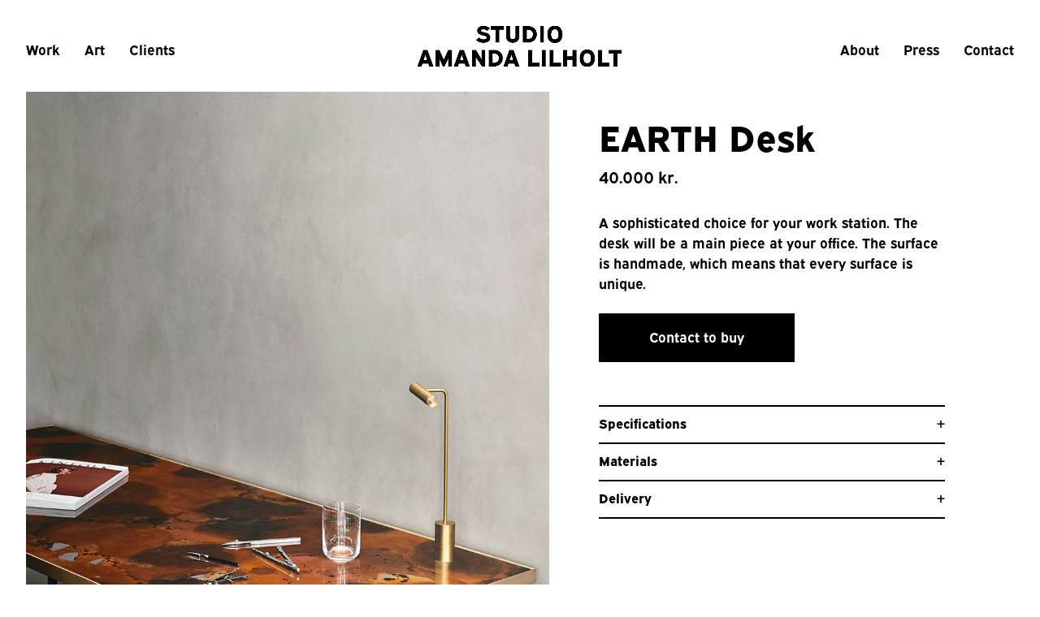

--- FILE ---
content_type: text/html; charset=UTF-8
request_url: https://studioamandalilholt.com/product/earth-desk/?wmc-currency=EUR
body_size: 14247
content:
<!DOCTYPE html>
<html lang="en-US">
<head>
	<meta charset="UTF-8" />
<meta http-equiv="X-UA-Compatible" content="IE=edge">
	<link rel="pingback" href="https://studioamandalilholt.com/xmlrpc.php" />
	<link rel="stylesheet" href="https://use.typekit.net/gcf5aji.css">

	<!-- JS -->
	<script src="https://unpkg.com/lenis@1.1.18/dist/lenis.min.js"></script> 
	<script src="https://cdn.jsdelivr.net/npm/gsap@3.12.5/dist/gsap.min.js"></script>

	<script type="text/javascript">
		document.documentElement.className = 'js';

		// Lenis
		const lenis = new Lenis({
		autoRaf: true,
		});
	</script>

	<script type="text/javascript">
		document.documentElement.className = 'js';
	</script>
	
	<script src="https://ajax.googleapis.com/ajax/libs/jquery/3.3.1/jquery.min.js"></script>
	
	<script>
		$( document ).ready(function() {
			$(".description-filter li h4").click(function () {
				$(".description-filter li").removeClass("active");
				$(".description-filter li .hidden-text").slideUp();
				$(this).parent().addClass("active");
				$(this).next(".hidden-text").slideDown();
			});
		});
	</script>

	<meta name='robots' content='index, follow, max-image-preview:large, max-snippet:-1, max-video-preview:-1' />
<script type="text/javascript">
			let jqueryParams=[],jQuery=function(r){return jqueryParams=[...jqueryParams,r],jQuery},$=function(r){return jqueryParams=[...jqueryParams,r],$};window.jQuery=jQuery,window.$=jQuery;let customHeadScripts=!1;jQuery.fn=jQuery.prototype={},$.fn=jQuery.prototype={},jQuery.noConflict=function(r){if(window.jQuery)return jQuery=window.jQuery,$=window.jQuery,customHeadScripts=!0,jQuery.noConflict},jQuery.ready=function(r){jqueryParams=[...jqueryParams,r]},$.ready=function(r){jqueryParams=[...jqueryParams,r]},jQuery.load=function(r){jqueryParams=[...jqueryParams,r]},$.load=function(r){jqueryParams=[...jqueryParams,r]},jQuery.fn.ready=function(r){jqueryParams=[...jqueryParams,r]},$.fn.ready=function(r){jqueryParams=[...jqueryParams,r]};</script>
	<!-- This site is optimized with the Yoast SEO plugin v24.4 - https://yoast.com/wordpress/plugins/seo/ -->
	<title>EARTH Desk | Studio Amanda Lilholt</title>
	<link rel="canonical" href="https://studioamandalilholt.com/product/earth-desk/" />
	<meta property="og:locale" content="en_US" />
	<meta property="og:type" content="article" />
	<meta property="og:title" content="EARTH Desk | Studio Amanda Lilholt" />
	<meta property="og:description" content="A sophisticated choice for your work station. The desk will be a main piece at your office. The surface is handmade, which means that every surface is unique." />
	<meta property="og:url" content="https://studioamandalilholt.com/product/earth-desk/" />
	<meta property="og:site_name" content="Studio Amanda Lilholt" />
	<meta property="article:publisher" content="https://www.instagram.com/amandalilholt/" />
	<meta property="article:modified_time" content="2025-02-12T11:44:15+00:00" />
	<meta property="og:image" content="https://studioamandalilholt.com/wp-content/uploads/2025/01/EARTH-DESK1.jpg" />
	<meta property="og:image:width" content="935" />
	<meta property="og:image:height" content="1402" />
	<meta property="og:image:type" content="image/jpeg" />
	<meta name="twitter:card" content="summary_large_image" />
	<script type="application/ld+json" class="yoast-schema-graph">{"@context":"https://schema.org","@graph":[{"@type":"WebPage","@id":"https://studioamandalilholt.com/product/earth-desk/","url":"https://studioamandalilholt.com/product/earth-desk/","name":"EARTH Desk | Studio Amanda Lilholt","isPartOf":{"@id":"https://studioamandalilholt.com/#website"},"primaryImageOfPage":{"@id":"https://studioamandalilholt.com/product/earth-desk/#primaryimage"},"image":{"@id":"https://studioamandalilholt.com/product/earth-desk/#primaryimage"},"thumbnailUrl":"https://studioamandalilholt.com/wp-content/uploads/2025/01/EARTH-DESK1.jpg","datePublished":"2025-01-31T12:32:11+00:00","dateModified":"2025-02-12T11:44:15+00:00","breadcrumb":{"@id":"https://studioamandalilholt.com/product/earth-desk/#breadcrumb"},"inLanguage":"en-US","potentialAction":[{"@type":"ReadAction","target":["https://studioamandalilholt.com/product/earth-desk/"]}]},{"@type":"ImageObject","inLanguage":"en-US","@id":"https://studioamandalilholt.com/product/earth-desk/#primaryimage","url":"https://studioamandalilholt.com/wp-content/uploads/2025/01/EARTH-DESK1.jpg","contentUrl":"https://studioamandalilholt.com/wp-content/uploads/2025/01/EARTH-DESK1.jpg","width":935,"height":1402},{"@type":"BreadcrumbList","@id":"https://studioamandalilholt.com/product/earth-desk/#breadcrumb","itemListElement":[{"@type":"ListItem","position":1,"name":"Home","item":"https://studioamandalilholt.com/"},{"@type":"ListItem","position":2,"name":"Work","item":"https://studioamandalilholt.com/work/"},{"@type":"ListItem","position":3,"name":"EARTH Desk"}]},{"@type":"WebSite","@id":"https://studioamandalilholt.com/#website","url":"https://studioamandalilholt.com/","name":"Studio Amanda Lilholt","description":"Danish furniture designer and artist Amanda Lilholt","publisher":{"@id":"https://studioamandalilholt.com/#organization"},"potentialAction":[{"@type":"SearchAction","target":{"@type":"EntryPoint","urlTemplate":"https://studioamandalilholt.com/?s={search_term_string}"},"query-input":{"@type":"PropertyValueSpecification","valueRequired":true,"valueName":"search_term_string"}}],"inLanguage":"en-US"},{"@type":"Organization","@id":"https://studioamandalilholt.com/#organization","name":"Studio Amanda Lilholt","url":"https://studioamandalilholt.com/","logo":{"@type":"ImageObject","inLanguage":"en-US","@id":"https://studioamandalilholt.com/#/schema/logo/image/","url":"https://studioamandalilholt.com/wp-content/uploads/2022/04/logo.png","contentUrl":"https://studioamandalilholt.com/wp-content/uploads/2022/04/logo.png","width":1233,"height":240,"caption":"Studio Amanda Lilholt"},"image":{"@id":"https://studioamandalilholt.com/#/schema/logo/image/"},"sameAs":["https://www.instagram.com/amandalilholt/"]}]}</script>
	<!-- / Yoast SEO plugin. -->


<link rel='dns-prefetch' href='//fonts.googleapis.com' />
<link rel="alternate" type="application/rss+xml" title="Studio Amanda Lilholt &raquo; Feed" href="https://studioamandalilholt.com/feed/" />
<link rel="alternate" type="application/rss+xml" title="Studio Amanda Lilholt &raquo; Comments Feed" href="https://studioamandalilholt.com/comments/feed/" />
<link rel="alternate" title="oEmbed (JSON)" type="application/json+oembed" href="https://studioamandalilholt.com/wp-json/oembed/1.0/embed?url=https%3A%2F%2Fstudioamandalilholt.com%2Fproduct%2Fearth-desk%2F" />
<link rel="alternate" title="oEmbed (XML)" type="text/xml+oembed" href="https://studioamandalilholt.com/wp-json/oembed/1.0/embed?url=https%3A%2F%2Fstudioamandalilholt.com%2Fproduct%2Fearth-desk%2F&#038;format=xml" />
<meta content="Divi Child Theme v.1.0.0" name="generator"/><style id='wp-img-auto-sizes-contain-inline-css' type='text/css'>
img:is([sizes=auto i],[sizes^="auto," i]){contain-intrinsic-size:3000px 1500px}
/*# sourceURL=wp-img-auto-sizes-contain-inline-css */
</style>
<style id='wp-block-library-inline-css' type='text/css'>
:root{--wp-block-synced-color:#7a00df;--wp-block-synced-color--rgb:122,0,223;--wp-bound-block-color:var(--wp-block-synced-color);--wp-editor-canvas-background:#ddd;--wp-admin-theme-color:#007cba;--wp-admin-theme-color--rgb:0,124,186;--wp-admin-theme-color-darker-10:#006ba1;--wp-admin-theme-color-darker-10--rgb:0,107,160.5;--wp-admin-theme-color-darker-20:#005a87;--wp-admin-theme-color-darker-20--rgb:0,90,135;--wp-admin-border-width-focus:2px}@media (min-resolution:192dpi){:root{--wp-admin-border-width-focus:1.5px}}.wp-element-button{cursor:pointer}:root .has-very-light-gray-background-color{background-color:#eee}:root .has-very-dark-gray-background-color{background-color:#313131}:root .has-very-light-gray-color{color:#eee}:root .has-very-dark-gray-color{color:#313131}:root .has-vivid-green-cyan-to-vivid-cyan-blue-gradient-background{background:linear-gradient(135deg,#00d084,#0693e3)}:root .has-purple-crush-gradient-background{background:linear-gradient(135deg,#34e2e4,#4721fb 50%,#ab1dfe)}:root .has-hazy-dawn-gradient-background{background:linear-gradient(135deg,#faaca8,#dad0ec)}:root .has-subdued-olive-gradient-background{background:linear-gradient(135deg,#fafae1,#67a671)}:root .has-atomic-cream-gradient-background{background:linear-gradient(135deg,#fdd79a,#004a59)}:root .has-nightshade-gradient-background{background:linear-gradient(135deg,#330968,#31cdcf)}:root .has-midnight-gradient-background{background:linear-gradient(135deg,#020381,#2874fc)}:root{--wp--preset--font-size--normal:16px;--wp--preset--font-size--huge:42px}.has-regular-font-size{font-size:1em}.has-larger-font-size{font-size:2.625em}.has-normal-font-size{font-size:var(--wp--preset--font-size--normal)}.has-huge-font-size{font-size:var(--wp--preset--font-size--huge)}.has-text-align-center{text-align:center}.has-text-align-left{text-align:left}.has-text-align-right{text-align:right}.has-fit-text{white-space:nowrap!important}#end-resizable-editor-section{display:none}.aligncenter{clear:both}.items-justified-left{justify-content:flex-start}.items-justified-center{justify-content:center}.items-justified-right{justify-content:flex-end}.items-justified-space-between{justify-content:space-between}.screen-reader-text{border:0;clip-path:inset(50%);height:1px;margin:-1px;overflow:hidden;padding:0;position:absolute;width:1px;word-wrap:normal!important}.screen-reader-text:focus{background-color:#ddd;clip-path:none;color:#444;display:block;font-size:1em;height:auto;left:5px;line-height:normal;padding:15px 23px 14px;text-decoration:none;top:5px;width:auto;z-index:100000}html :where(.has-border-color){border-style:solid}html :where([style*=border-top-color]){border-top-style:solid}html :where([style*=border-right-color]){border-right-style:solid}html :where([style*=border-bottom-color]){border-bottom-style:solid}html :where([style*=border-left-color]){border-left-style:solid}html :where([style*=border-width]){border-style:solid}html :where([style*=border-top-width]){border-top-style:solid}html :where([style*=border-right-width]){border-right-style:solid}html :where([style*=border-bottom-width]){border-bottom-style:solid}html :where([style*=border-left-width]){border-left-style:solid}html :where(img[class*=wp-image-]){height:auto;max-width:100%}:where(figure){margin:0 0 1em}html :where(.is-position-sticky){--wp-admin--admin-bar--position-offset:var(--wp-admin--admin-bar--height,0px)}@media screen and (max-width:600px){html :where(.is-position-sticky){--wp-admin--admin-bar--position-offset:0px}}

/*# sourceURL=wp-block-library-inline-css */
</style><style id='wp-block-heading-inline-css' type='text/css'>
h1:where(.wp-block-heading).has-background,h2:where(.wp-block-heading).has-background,h3:where(.wp-block-heading).has-background,h4:where(.wp-block-heading).has-background,h5:where(.wp-block-heading).has-background,h6:where(.wp-block-heading).has-background{padding:1.25em 2.375em}h1.has-text-align-left[style*=writing-mode]:where([style*=vertical-lr]),h1.has-text-align-right[style*=writing-mode]:where([style*=vertical-rl]),h2.has-text-align-left[style*=writing-mode]:where([style*=vertical-lr]),h2.has-text-align-right[style*=writing-mode]:where([style*=vertical-rl]),h3.has-text-align-left[style*=writing-mode]:where([style*=vertical-lr]),h3.has-text-align-right[style*=writing-mode]:where([style*=vertical-rl]),h4.has-text-align-left[style*=writing-mode]:where([style*=vertical-lr]),h4.has-text-align-right[style*=writing-mode]:where([style*=vertical-rl]),h5.has-text-align-left[style*=writing-mode]:where([style*=vertical-lr]),h5.has-text-align-right[style*=writing-mode]:where([style*=vertical-rl]),h6.has-text-align-left[style*=writing-mode]:where([style*=vertical-lr]),h6.has-text-align-right[style*=writing-mode]:where([style*=vertical-rl]){rotate:180deg}
/*# sourceURL=https://studioamandalilholt.com/wp-includes/blocks/heading/style.min.css */
</style>
<style id='wp-block-latest-comments-inline-css' type='text/css'>
ol.wp-block-latest-comments{box-sizing:border-box;margin-left:0}:where(.wp-block-latest-comments:not([style*=line-height] .wp-block-latest-comments__comment)){line-height:1.1}:where(.wp-block-latest-comments:not([style*=line-height] .wp-block-latest-comments__comment-excerpt p)){line-height:1.8}.has-dates :where(.wp-block-latest-comments:not([style*=line-height])),.has-excerpts :where(.wp-block-latest-comments:not([style*=line-height])){line-height:1.5}.wp-block-latest-comments .wp-block-latest-comments{padding-left:0}.wp-block-latest-comments__comment{list-style:none;margin-bottom:1em}.has-avatars .wp-block-latest-comments__comment{list-style:none;min-height:2.25em}.has-avatars .wp-block-latest-comments__comment .wp-block-latest-comments__comment-excerpt,.has-avatars .wp-block-latest-comments__comment .wp-block-latest-comments__comment-meta{margin-left:3.25em}.wp-block-latest-comments__comment-excerpt p{font-size:.875em;margin:.36em 0 1.4em}.wp-block-latest-comments__comment-date{display:block;font-size:.75em}.wp-block-latest-comments .avatar,.wp-block-latest-comments__comment-avatar{border-radius:1.5em;display:block;float:left;height:2.5em;margin-right:.75em;width:2.5em}.wp-block-latest-comments[class*=-font-size] a,.wp-block-latest-comments[style*=font-size] a{font-size:inherit}
/*# sourceURL=https://studioamandalilholt.com/wp-includes/blocks/latest-comments/style.min.css */
</style>
<style id='wp-block-latest-posts-inline-css' type='text/css'>
.wp-block-latest-posts{box-sizing:border-box}.wp-block-latest-posts.alignleft{margin-right:2em}.wp-block-latest-posts.alignright{margin-left:2em}.wp-block-latest-posts.wp-block-latest-posts__list{list-style:none}.wp-block-latest-posts.wp-block-latest-posts__list li{clear:both;overflow-wrap:break-word}.wp-block-latest-posts.is-grid{display:flex;flex-wrap:wrap}.wp-block-latest-posts.is-grid li{margin:0 1.25em 1.25em 0;width:100%}@media (min-width:600px){.wp-block-latest-posts.columns-2 li{width:calc(50% - .625em)}.wp-block-latest-posts.columns-2 li:nth-child(2n){margin-right:0}.wp-block-latest-posts.columns-3 li{width:calc(33.33333% - .83333em)}.wp-block-latest-posts.columns-3 li:nth-child(3n){margin-right:0}.wp-block-latest-posts.columns-4 li{width:calc(25% - .9375em)}.wp-block-latest-posts.columns-4 li:nth-child(4n){margin-right:0}.wp-block-latest-posts.columns-5 li{width:calc(20% - 1em)}.wp-block-latest-posts.columns-5 li:nth-child(5n){margin-right:0}.wp-block-latest-posts.columns-6 li{width:calc(16.66667% - 1.04167em)}.wp-block-latest-posts.columns-6 li:nth-child(6n){margin-right:0}}:root :where(.wp-block-latest-posts.is-grid){padding:0}:root :where(.wp-block-latest-posts.wp-block-latest-posts__list){padding-left:0}.wp-block-latest-posts__post-author,.wp-block-latest-posts__post-date{display:block;font-size:.8125em}.wp-block-latest-posts__post-excerpt,.wp-block-latest-posts__post-full-content{margin-bottom:1em;margin-top:.5em}.wp-block-latest-posts__featured-image a{display:inline-block}.wp-block-latest-posts__featured-image img{height:auto;max-width:100%;width:auto}.wp-block-latest-posts__featured-image.alignleft{float:left;margin-right:1em}.wp-block-latest-posts__featured-image.alignright{float:right;margin-left:1em}.wp-block-latest-posts__featured-image.aligncenter{margin-bottom:1em;text-align:center}
/*# sourceURL=https://studioamandalilholt.com/wp-includes/blocks/latest-posts/style.min.css */
</style>
<style id='wp-block-search-inline-css' type='text/css'>
.wp-block-search__button{margin-left:10px;word-break:normal}.wp-block-search__button.has-icon{line-height:0}.wp-block-search__button svg{height:1.25em;min-height:24px;min-width:24px;width:1.25em;fill:currentColor;vertical-align:text-bottom}:where(.wp-block-search__button){border:1px solid #ccc;padding:6px 10px}.wp-block-search__inside-wrapper{display:flex;flex:auto;flex-wrap:nowrap;max-width:100%}.wp-block-search__label{width:100%}.wp-block-search.wp-block-search__button-only .wp-block-search__button{box-sizing:border-box;display:flex;flex-shrink:0;justify-content:center;margin-left:0;max-width:100%}.wp-block-search.wp-block-search__button-only .wp-block-search__inside-wrapper{min-width:0!important;transition-property:width}.wp-block-search.wp-block-search__button-only .wp-block-search__input{flex-basis:100%;transition-duration:.3s}.wp-block-search.wp-block-search__button-only.wp-block-search__searchfield-hidden,.wp-block-search.wp-block-search__button-only.wp-block-search__searchfield-hidden .wp-block-search__inside-wrapper{overflow:hidden}.wp-block-search.wp-block-search__button-only.wp-block-search__searchfield-hidden .wp-block-search__input{border-left-width:0!important;border-right-width:0!important;flex-basis:0;flex-grow:0;margin:0;min-width:0!important;padding-left:0!important;padding-right:0!important;width:0!important}:where(.wp-block-search__input){appearance:none;border:1px solid #949494;flex-grow:1;font-family:inherit;font-size:inherit;font-style:inherit;font-weight:inherit;letter-spacing:inherit;line-height:inherit;margin-left:0;margin-right:0;min-width:3rem;padding:8px;text-decoration:unset!important;text-transform:inherit}:where(.wp-block-search__button-inside .wp-block-search__inside-wrapper){background-color:#fff;border:1px solid #949494;box-sizing:border-box;padding:4px}:where(.wp-block-search__button-inside .wp-block-search__inside-wrapper) .wp-block-search__input{border:none;border-radius:0;padding:0 4px}:where(.wp-block-search__button-inside .wp-block-search__inside-wrapper) .wp-block-search__input:focus{outline:none}:where(.wp-block-search__button-inside .wp-block-search__inside-wrapper) :where(.wp-block-search__button){padding:4px 8px}.wp-block-search.aligncenter .wp-block-search__inside-wrapper{margin:auto}.wp-block[data-align=right] .wp-block-search.wp-block-search__button-only .wp-block-search__inside-wrapper{float:right}
/*# sourceURL=https://studioamandalilholt.com/wp-includes/blocks/search/style.min.css */
</style>
<style id='wp-block-group-inline-css' type='text/css'>
.wp-block-group{box-sizing:border-box}:where(.wp-block-group.wp-block-group-is-layout-constrained){position:relative}
/*# sourceURL=https://studioamandalilholt.com/wp-includes/blocks/group/style.min.css */
</style>
<style id='wp-block-paragraph-inline-css' type='text/css'>
.is-small-text{font-size:.875em}.is-regular-text{font-size:1em}.is-large-text{font-size:2.25em}.is-larger-text{font-size:3em}.has-drop-cap:not(:focus):first-letter{float:left;font-size:8.4em;font-style:normal;font-weight:100;line-height:.68;margin:.05em .1em 0 0;text-transform:uppercase}body.rtl .has-drop-cap:not(:focus):first-letter{float:none;margin-left:.1em}p.has-drop-cap.has-background{overflow:hidden}:root :where(p.has-background){padding:1.25em 2.375em}:where(p.has-text-color:not(.has-link-color)) a{color:inherit}p.has-text-align-left[style*="writing-mode:vertical-lr"],p.has-text-align-right[style*="writing-mode:vertical-rl"]{rotate:180deg}
/*# sourceURL=https://studioamandalilholt.com/wp-includes/blocks/paragraph/style.min.css */
</style>
<link rel='stylesheet' id='wc-blocks-style-css' href='https://studioamandalilholt.com/wp-content/plugins/woocommerce/assets/client/blocks/wc-blocks.css?ver=wc-9.6.3' type='text/css' media='all' />
<style id='global-styles-inline-css' type='text/css'>
:root{--wp--preset--aspect-ratio--square: 1;--wp--preset--aspect-ratio--4-3: 4/3;--wp--preset--aspect-ratio--3-4: 3/4;--wp--preset--aspect-ratio--3-2: 3/2;--wp--preset--aspect-ratio--2-3: 2/3;--wp--preset--aspect-ratio--16-9: 16/9;--wp--preset--aspect-ratio--9-16: 9/16;--wp--preset--color--black: #000000;--wp--preset--color--cyan-bluish-gray: #abb8c3;--wp--preset--color--white: #ffffff;--wp--preset--color--pale-pink: #f78da7;--wp--preset--color--vivid-red: #cf2e2e;--wp--preset--color--luminous-vivid-orange: #ff6900;--wp--preset--color--luminous-vivid-amber: #fcb900;--wp--preset--color--light-green-cyan: #7bdcb5;--wp--preset--color--vivid-green-cyan: #00d084;--wp--preset--color--pale-cyan-blue: #8ed1fc;--wp--preset--color--vivid-cyan-blue: #0693e3;--wp--preset--color--vivid-purple: #9b51e0;--wp--preset--gradient--vivid-cyan-blue-to-vivid-purple: linear-gradient(135deg,rgb(6,147,227) 0%,rgb(155,81,224) 100%);--wp--preset--gradient--light-green-cyan-to-vivid-green-cyan: linear-gradient(135deg,rgb(122,220,180) 0%,rgb(0,208,130) 100%);--wp--preset--gradient--luminous-vivid-amber-to-luminous-vivid-orange: linear-gradient(135deg,rgb(252,185,0) 0%,rgb(255,105,0) 100%);--wp--preset--gradient--luminous-vivid-orange-to-vivid-red: linear-gradient(135deg,rgb(255,105,0) 0%,rgb(207,46,46) 100%);--wp--preset--gradient--very-light-gray-to-cyan-bluish-gray: linear-gradient(135deg,rgb(238,238,238) 0%,rgb(169,184,195) 100%);--wp--preset--gradient--cool-to-warm-spectrum: linear-gradient(135deg,rgb(74,234,220) 0%,rgb(151,120,209) 20%,rgb(207,42,186) 40%,rgb(238,44,130) 60%,rgb(251,105,98) 80%,rgb(254,248,76) 100%);--wp--preset--gradient--blush-light-purple: linear-gradient(135deg,rgb(255,206,236) 0%,rgb(152,150,240) 100%);--wp--preset--gradient--blush-bordeaux: linear-gradient(135deg,rgb(254,205,165) 0%,rgb(254,45,45) 50%,rgb(107,0,62) 100%);--wp--preset--gradient--luminous-dusk: linear-gradient(135deg,rgb(255,203,112) 0%,rgb(199,81,192) 50%,rgb(65,88,208) 100%);--wp--preset--gradient--pale-ocean: linear-gradient(135deg,rgb(255,245,203) 0%,rgb(182,227,212) 50%,rgb(51,167,181) 100%);--wp--preset--gradient--electric-grass: linear-gradient(135deg,rgb(202,248,128) 0%,rgb(113,206,126) 100%);--wp--preset--gradient--midnight: linear-gradient(135deg,rgb(2,3,129) 0%,rgb(40,116,252) 100%);--wp--preset--font-size--small: 13px;--wp--preset--font-size--medium: 20px;--wp--preset--font-size--large: 36px;--wp--preset--font-size--x-large: 42px;--wp--preset--font-family--inter: "Inter", sans-serif;--wp--preset--font-family--cardo: Cardo;--wp--preset--spacing--20: 0.44rem;--wp--preset--spacing--30: 0.67rem;--wp--preset--spacing--40: 1rem;--wp--preset--spacing--50: 1.5rem;--wp--preset--spacing--60: 2.25rem;--wp--preset--spacing--70: 3.38rem;--wp--preset--spacing--80: 5.06rem;--wp--preset--shadow--natural: 6px 6px 9px rgba(0, 0, 0, 0.2);--wp--preset--shadow--deep: 12px 12px 50px rgba(0, 0, 0, 0.4);--wp--preset--shadow--sharp: 6px 6px 0px rgba(0, 0, 0, 0.2);--wp--preset--shadow--outlined: 6px 6px 0px -3px rgb(255, 255, 255), 6px 6px rgb(0, 0, 0);--wp--preset--shadow--crisp: 6px 6px 0px rgb(0, 0, 0);}:where(.is-layout-flex){gap: 0.5em;}:where(.is-layout-grid){gap: 0.5em;}body .is-layout-flex{display: flex;}.is-layout-flex{flex-wrap: wrap;align-items: center;}.is-layout-flex > :is(*, div){margin: 0;}body .is-layout-grid{display: grid;}.is-layout-grid > :is(*, div){margin: 0;}:where(.wp-block-columns.is-layout-flex){gap: 2em;}:where(.wp-block-columns.is-layout-grid){gap: 2em;}:where(.wp-block-post-template.is-layout-flex){gap: 1.25em;}:where(.wp-block-post-template.is-layout-grid){gap: 1.25em;}.has-black-color{color: var(--wp--preset--color--black) !important;}.has-cyan-bluish-gray-color{color: var(--wp--preset--color--cyan-bluish-gray) !important;}.has-white-color{color: var(--wp--preset--color--white) !important;}.has-pale-pink-color{color: var(--wp--preset--color--pale-pink) !important;}.has-vivid-red-color{color: var(--wp--preset--color--vivid-red) !important;}.has-luminous-vivid-orange-color{color: var(--wp--preset--color--luminous-vivid-orange) !important;}.has-luminous-vivid-amber-color{color: var(--wp--preset--color--luminous-vivid-amber) !important;}.has-light-green-cyan-color{color: var(--wp--preset--color--light-green-cyan) !important;}.has-vivid-green-cyan-color{color: var(--wp--preset--color--vivid-green-cyan) !important;}.has-pale-cyan-blue-color{color: var(--wp--preset--color--pale-cyan-blue) !important;}.has-vivid-cyan-blue-color{color: var(--wp--preset--color--vivid-cyan-blue) !important;}.has-vivid-purple-color{color: var(--wp--preset--color--vivid-purple) !important;}.has-black-background-color{background-color: var(--wp--preset--color--black) !important;}.has-cyan-bluish-gray-background-color{background-color: var(--wp--preset--color--cyan-bluish-gray) !important;}.has-white-background-color{background-color: var(--wp--preset--color--white) !important;}.has-pale-pink-background-color{background-color: var(--wp--preset--color--pale-pink) !important;}.has-vivid-red-background-color{background-color: var(--wp--preset--color--vivid-red) !important;}.has-luminous-vivid-orange-background-color{background-color: var(--wp--preset--color--luminous-vivid-orange) !important;}.has-luminous-vivid-amber-background-color{background-color: var(--wp--preset--color--luminous-vivid-amber) !important;}.has-light-green-cyan-background-color{background-color: var(--wp--preset--color--light-green-cyan) !important;}.has-vivid-green-cyan-background-color{background-color: var(--wp--preset--color--vivid-green-cyan) !important;}.has-pale-cyan-blue-background-color{background-color: var(--wp--preset--color--pale-cyan-blue) !important;}.has-vivid-cyan-blue-background-color{background-color: var(--wp--preset--color--vivid-cyan-blue) !important;}.has-vivid-purple-background-color{background-color: var(--wp--preset--color--vivid-purple) !important;}.has-black-border-color{border-color: var(--wp--preset--color--black) !important;}.has-cyan-bluish-gray-border-color{border-color: var(--wp--preset--color--cyan-bluish-gray) !important;}.has-white-border-color{border-color: var(--wp--preset--color--white) !important;}.has-pale-pink-border-color{border-color: var(--wp--preset--color--pale-pink) !important;}.has-vivid-red-border-color{border-color: var(--wp--preset--color--vivid-red) !important;}.has-luminous-vivid-orange-border-color{border-color: var(--wp--preset--color--luminous-vivid-orange) !important;}.has-luminous-vivid-amber-border-color{border-color: var(--wp--preset--color--luminous-vivid-amber) !important;}.has-light-green-cyan-border-color{border-color: var(--wp--preset--color--light-green-cyan) !important;}.has-vivid-green-cyan-border-color{border-color: var(--wp--preset--color--vivid-green-cyan) !important;}.has-pale-cyan-blue-border-color{border-color: var(--wp--preset--color--pale-cyan-blue) !important;}.has-vivid-cyan-blue-border-color{border-color: var(--wp--preset--color--vivid-cyan-blue) !important;}.has-vivid-purple-border-color{border-color: var(--wp--preset--color--vivid-purple) !important;}.has-vivid-cyan-blue-to-vivid-purple-gradient-background{background: var(--wp--preset--gradient--vivid-cyan-blue-to-vivid-purple) !important;}.has-light-green-cyan-to-vivid-green-cyan-gradient-background{background: var(--wp--preset--gradient--light-green-cyan-to-vivid-green-cyan) !important;}.has-luminous-vivid-amber-to-luminous-vivid-orange-gradient-background{background: var(--wp--preset--gradient--luminous-vivid-amber-to-luminous-vivid-orange) !important;}.has-luminous-vivid-orange-to-vivid-red-gradient-background{background: var(--wp--preset--gradient--luminous-vivid-orange-to-vivid-red) !important;}.has-very-light-gray-to-cyan-bluish-gray-gradient-background{background: var(--wp--preset--gradient--very-light-gray-to-cyan-bluish-gray) !important;}.has-cool-to-warm-spectrum-gradient-background{background: var(--wp--preset--gradient--cool-to-warm-spectrum) !important;}.has-blush-light-purple-gradient-background{background: var(--wp--preset--gradient--blush-light-purple) !important;}.has-blush-bordeaux-gradient-background{background: var(--wp--preset--gradient--blush-bordeaux) !important;}.has-luminous-dusk-gradient-background{background: var(--wp--preset--gradient--luminous-dusk) !important;}.has-pale-ocean-gradient-background{background: var(--wp--preset--gradient--pale-ocean) !important;}.has-electric-grass-gradient-background{background: var(--wp--preset--gradient--electric-grass) !important;}.has-midnight-gradient-background{background: var(--wp--preset--gradient--midnight) !important;}.has-small-font-size{font-size: var(--wp--preset--font-size--small) !important;}.has-medium-font-size{font-size: var(--wp--preset--font-size--medium) !important;}.has-large-font-size{font-size: var(--wp--preset--font-size--large) !important;}.has-x-large-font-size{font-size: var(--wp--preset--font-size--x-large) !important;}
/*# sourceURL=global-styles-inline-css */
</style>

<style id='classic-theme-styles-inline-css' type='text/css'>
/*! This file is auto-generated */
.wp-block-button__link{color:#fff;background-color:#32373c;border-radius:9999px;box-shadow:none;text-decoration:none;padding:calc(.667em + 2px) calc(1.333em + 2px);font-size:1.125em}.wp-block-file__button{background:#32373c;color:#fff;text-decoration:none}
/*# sourceURL=/wp-includes/css/classic-themes.min.css */
</style>
<link rel='stylesheet' id='photoswipe-css' href='https://studioamandalilholt.com/wp-content/plugins/woocommerce/assets/css/photoswipe/photoswipe.min.css?ver=9.6.3' type='text/css' media='all' />
<link rel='stylesheet' id='photoswipe-default-skin-css' href='https://studioamandalilholt.com/wp-content/plugins/woocommerce/assets/css/photoswipe/default-skin/default-skin.min.css?ver=9.6.3' type='text/css' media='all' />
<link rel='stylesheet' id='woocommerce-layout-css' href='https://studioamandalilholt.com/wp-content/plugins/woocommerce/assets/css/woocommerce-layout.css?ver=9.6.3' type='text/css' media='all' />
<link rel='stylesheet' id='woocommerce-smallscreen-css' href='https://studioamandalilholt.com/wp-content/plugins/woocommerce/assets/css/woocommerce-smallscreen.css?ver=9.6.3' type='text/css' media='only screen and (max-width: 768px)' />
<link rel='stylesheet' id='woocommerce-general-css' href='https://studioamandalilholt.com/wp-content/plugins/woocommerce/assets/css/woocommerce.css?ver=9.6.3' type='text/css' media='all' />
<style id='woocommerce-inline-inline-css' type='text/css'>
.woocommerce form .form-row .required { visibility: visible; }
/*# sourceURL=woocommerce-inline-inline-css */
</style>
<link rel='stylesheet' id='wml_client_style-css' href='https://studioamandalilholt.com/wp-content/plugins/wp-masonry-layout/css/wmlc_client.css?ver=6.9' type='text/css' media='all' />
<link rel='stylesheet' id='bambora_online_classic_front_style-css' href='https://studioamandalilholt.com/wp-content/plugins/bambora-online-classic/style/bambora-online-classic-front.css?ver=6.9' type='text/css' media='all' />
<link rel='stylesheet' id='brands-styles-css' href='https://studioamandalilholt.com/wp-content/plugins/woocommerce/assets/css/brands.css?ver=9.6.3' type='text/css' media='all' />
<link rel='stylesheet' id='et-divi-open-sans-css' href='https://fonts.googleapis.com/css?family=Open+Sans:300italic,400italic,600italic,700italic,800italic,400,300,600,700,800&#038;subset=latin,latin-ext&#038;display=swap' type='text/css' media='all' />
<link rel='stylesheet' id='divi-style-parent-css' href='https://studioamandalilholt.com/wp-content/themes/Divi/style-static.min.css?ver=4.17.3' type='text/css' media='all' />
<link rel='stylesheet' id='divi-style-css' href='https://studioamandalilholt.com/wp-content/themes/divi-child/style.css?ver=4.17.3' type='text/css' media='all' />
<script type="text/javascript" src="https://studioamandalilholt.com/wp-includes/js/jquery/jquery.min.js?ver=3.7.1" id="jquery-core-js"></script>
<script type="text/javascript" src="https://studioamandalilholt.com/wp-includes/js/jquery/jquery-migrate.min.js?ver=3.4.1" id="jquery-migrate-js"></script>
<script type="text/javascript" id="jquery-js-after">
/* <![CDATA[ */
jqueryParams.length&&$.each(jqueryParams,function(e,r){if("function"==typeof r){var n=String(r);n.replace("$","jQuery");var a=new Function("return "+n)();$(document).ready(a)}});
//# sourceURL=jquery-js-after
/* ]]> */
</script>
<script type="text/javascript" src="https://studioamandalilholt.com/wp-content/plugins/woocommerce/assets/js/jquery-blockui/jquery.blockUI.min.js?ver=2.7.0-wc.9.6.3" id="jquery-blockui-js" defer="defer" data-wp-strategy="defer"></script>
<script type="text/javascript" id="wc-add-to-cart-js-extra">
/* <![CDATA[ */
var wc_add_to_cart_params = {"ajax_url":"/wp-admin/admin-ajax.php","wc_ajax_url":"/?wc-ajax=%%endpoint%%","i18n_view_cart":"View cart","cart_url":"https://studioamandalilholt.com","is_cart":"","cart_redirect_after_add":"no"};
//# sourceURL=wc-add-to-cart-js-extra
/* ]]> */
</script>
<script type="text/javascript" src="https://studioamandalilholt.com/wp-content/plugins/woocommerce/assets/js/frontend/add-to-cart.min.js?ver=9.6.3" id="wc-add-to-cart-js" defer="defer" data-wp-strategy="defer"></script>
<script type="text/javascript" src="https://studioamandalilholt.com/wp-content/plugins/woocommerce/assets/js/zoom/jquery.zoom.min.js?ver=1.7.21-wc.9.6.3" id="zoom-js" defer="defer" data-wp-strategy="defer"></script>
<script type="text/javascript" src="https://studioamandalilholt.com/wp-content/plugins/woocommerce/assets/js/flexslider/jquery.flexslider.min.js?ver=2.7.2-wc.9.6.3" id="flexslider-js" defer="defer" data-wp-strategy="defer"></script>
<script type="text/javascript" src="https://studioamandalilholt.com/wp-content/plugins/woocommerce/assets/js/photoswipe/photoswipe.min.js?ver=4.1.1-wc.9.6.3" id="photoswipe-js" defer="defer" data-wp-strategy="defer"></script>
<script type="text/javascript" src="https://studioamandalilholt.com/wp-content/plugins/woocommerce/assets/js/photoswipe/photoswipe-ui-default.min.js?ver=4.1.1-wc.9.6.3" id="photoswipe-ui-default-js" defer="defer" data-wp-strategy="defer"></script>
<script type="text/javascript" id="wc-single-product-js-extra">
/* <![CDATA[ */
var wc_single_product_params = {"i18n_required_rating_text":"Please select a rating","i18n_product_gallery_trigger_text":"View full-screen image gallery","review_rating_required":"yes","flexslider":{"rtl":false,"animation":"slide","smoothHeight":true,"directionNav":false,"controlNav":"thumbnails","slideshow":false,"animationSpeed":500,"animationLoop":false,"allowOneSlide":false},"zoom_enabled":"1","zoom_options":[],"photoswipe_enabled":"1","photoswipe_options":{"shareEl":false,"closeOnScroll":false,"history":false,"hideAnimationDuration":0,"showAnimationDuration":0},"flexslider_enabled":"1"};
//# sourceURL=wc-single-product-js-extra
/* ]]> */
</script>
<script type="text/javascript" src="https://studioamandalilholt.com/wp-content/plugins/woocommerce/assets/js/frontend/single-product.min.js?ver=9.6.3" id="wc-single-product-js" defer="defer" data-wp-strategy="defer"></script>
<script type="text/javascript" src="https://studioamandalilholt.com/wp-content/plugins/woocommerce/assets/js/js-cookie/js.cookie.min.js?ver=2.1.4-wc.9.6.3" id="js-cookie-js" defer="defer" data-wp-strategy="defer"></script>
<script type="text/javascript" id="woocommerce-js-extra">
/* <![CDATA[ */
var woocommerce_params = {"ajax_url":"/wp-admin/admin-ajax.php","wc_ajax_url":"/?wc-ajax=%%endpoint%%"};
//# sourceURL=woocommerce-js-extra
/* ]]> */
</script>
<script type="text/javascript" src="https://studioamandalilholt.com/wp-content/plugins/woocommerce/assets/js/frontend/woocommerce.min.js?ver=9.6.3" id="woocommerce-js" defer="defer" data-wp-strategy="defer"></script>
<script type="text/javascript" src="https://studioamandalilholt.com/wp-content/plugins/wp-masonry-layout/js/wmljs.js?ver=6.9" id="wmljs-js"></script>
<script type="text/javascript" src="https://studioamandalilholt.com/wp-content/plugins/wp-masonry-layout/js/jquery.infinitescroll.min.js?ver=6.9" id="wml_infinity_scroll-js"></script>
<link rel="https://api.w.org/" href="https://studioamandalilholt.com/wp-json/" /><link rel="alternate" title="JSON" type="application/json" href="https://studioamandalilholt.com/wp-json/wp/v2/product/292" /><link rel="EditURI" type="application/rsd+xml" title="RSD" href="https://studioamandalilholt.com/xmlrpc.php?rsd" />
<meta name="generator" content="WordPress 6.9" />
<meta name="generator" content="WooCommerce 9.6.3" />
<link rel='shortlink' href='https://studioamandalilholt.com/?p=292' />
<meta name="viewport" content="width=device-width, initial-scale=1.0, maximum-scale=1.0, user-scalable=0" />	<noscript><style>.woocommerce-product-gallery{ opacity: 1 !important; }</style></noscript>
	<style class='wp-fonts-local' type='text/css'>
@font-face{font-family:Inter;font-style:normal;font-weight:300 900;font-display:fallback;src:url('https://studioamandalilholt.com/wp-content/plugins/woocommerce/assets/fonts/Inter-VariableFont_slnt,wght.woff2') format('woff2');font-stretch:normal;}
@font-face{font-family:Cardo;font-style:normal;font-weight:400;font-display:fallback;src:url('https://studioamandalilholt.com/wp-content/plugins/woocommerce/assets/fonts/cardo_normal_400.woff2') format('woff2');}
</style>
<link rel="icon" href="https://studioamandalilholt.com/wp-content/uploads/2025/02/cropped-amanda-32x32.png" sizes="32x32" />
<link rel="icon" href="https://studioamandalilholt.com/wp-content/uploads/2025/02/cropped-amanda-192x192.png" sizes="192x192" />
<link rel="apple-touch-icon" href="https://studioamandalilholt.com/wp-content/uploads/2025/02/cropped-amanda-180x180.png" />
<meta name="msapplication-TileImage" content="https://studioamandalilholt.com/wp-content/uploads/2025/02/cropped-amanda-270x270.png" />
<link rel="stylesheet" id="et-divi-customizer-global-cached-inline-styles" href="https://studioamandalilholt.com/wp-content/et-cache/global/et-divi-customizer-global.min.css?ver=1769611712" /><style id="et-critical-inline-css"></style>
</head>
<body data-rsssl=1 class="wp-singular product-template-default single single-product postid-292 wp-theme-Divi wp-child-theme-divi-child theme-Divi woocommerce woocommerce-page woocommerce-no-js et_button_no_icon et_button_custom_icon et_pb_button_helper_class et_fixed_nav et_show_nav et_primary_nav_dropdown_animation_fade et_secondary_nav_dropdown_animation_fade et_header_style_split et_pb_footer_columns3 et_cover_background et_pb_gutter osx et_pb_gutters3 et_right_sidebar et_divi_theme et-db">
	<div id="page-container">

	
	
			<header id="main-header" data-height-onload="90">
			<div class="container clearfix et_menu_container">
							<div class="logo_container">
					<span class="logo_helper"></span>
					<a href="https://studioamandalilholt.com/">
						<img src="https://studioamandalilholt.com/wp-content/uploads/2022/04/logo.png" width="1233" height="240" alt="Studio Amanda Lilholt" id="logo" data-height-percentage="45" />
					</a>
				</div>
							<div id="et-top-navigation" data-height="90" data-fixed-height="40">
											<nav id="top-menu-nav">
						<ul id="top-menu" class="nav"><li id="menu-item-29" class="menu-item menu-item-type-post_type menu-item-object-page current_page_parent menu-item-29"><a href="https://studioamandalilholt.com/work/">Work</a></li>
<li id="menu-item-417" class="menu-item menu-item-type-taxonomy menu-item-object-product_cat menu-item-417"><a href="https://studioamandalilholt.com/filter/art/">Art</a></li>
<li id="menu-item-28" class="menu-item menu-item-type-post_type menu-item-object-page menu-item-28"><a href="https://studioamandalilholt.com/clients/">Clients</a></li>
<li id="menu-item-30" class="menu-item menu-item-type-post_type menu-item-object-page menu-item-30"><a href="https://studioamandalilholt.com/contact/">Contact</a></li>
<li id="menu-item-31" class="menu-item menu-item-type-post_type menu-item-object-page menu-item-31"><a href="https://studioamandalilholt.com/press/">Press</a></li>
<li id="menu-item-27" class="menu-item menu-item-type-post_type menu-item-object-page menu-item-27"><a href="https://studioamandalilholt.com/about/">About</a></li>
</ul>						</nav>
					
					
					
					<div id="et_mobile_nav_menu">
				<div class="mobile_nav closed">
					<span class="select_page">Select Page</span>
					<span class="mobile_menu_bar mobile_menu_bar_toggle"></span>
				</div>
			</div>				</div> <!-- #et-top-navigation -->
			</div> <!-- .container -->
					</header> <!-- #main-header -->
			<div id="et-main-area">
	
	
		<div id="main-content">
			<div class="container">
				<div id="content-area" class="clearfix">
					<div id="left-area">
					
			<div class="woocommerce-notices-wrapper"></div><div id="product-292" class="product type-product post-292 status-publish first instock product_cat-furniture has-post-thumbnail taxable shipping-taxable purchasable product-type-simple">
	<div class="content-wrapper">
	<div class="clearfix"><div class="woocommerce-product-gallery woocommerce-product-gallery--with-images woocommerce-product-gallery--columns-4 images" data-columns="4" style="opacity: 0; transition: opacity .25s ease-in-out;">
	<figure class="woocommerce-product-gallery__wrapper">
		<div data-thumb="https://studioamandalilholt.com/wp-content/uploads/2025/01/EARTH-DESK1-100x100.jpg" data-thumb-alt="EARTH Desk" data-thumb-srcset=""  data-thumb-sizes="" class="woocommerce-product-gallery__image"><a href="https://studioamandalilholt.com/wp-content/uploads/2025/01/EARTH-DESK1.jpg"><img width="935" height="1402" src="https://studioamandalilholt.com/wp-content/uploads/2025/01/EARTH-DESK1.jpg" class="wp-post-image" alt="EARTH Desk" data-caption="" data-src="https://studioamandalilholt.com/wp-content/uploads/2025/01/EARTH-DESK1.jpg" data-large_image="https://studioamandalilholt.com/wp-content/uploads/2025/01/EARTH-DESK1.jpg" data-large_image_width="935" data-large_image_height="1402" decoding="async" fetchpriority="high" srcset="https://studioamandalilholt.com/wp-content/uploads/2025/01/EARTH-DESK1.jpg 935w, https://studioamandalilholt.com/wp-content/uploads/2025/01/EARTH-DESK1-480x720.jpg 480w" sizes="(min-width: 0px) and (max-width: 480px) 480px, (min-width: 481px) 935px, 100vw" /></a></div>		<img src="https://studioamandalilholt.com/wp-content/uploads/2025/01/EARTH-DESK-1.jpg"><img src="https://studioamandalilholt.com/wp-content/uploads/2025/01/EARTH-DESK2.jpg"><img src="https://studioamandalilholt.com/wp-content/uploads/2025/01/EARTH-DESK3.jpg">	</figure>
</div>

	<div class="summary entry-summary">
		<h1 class="product_title entry-title">EARTH Desk</h1><p class="price"><span class="woocommerce-Price-amount amount"><bdi>40.000&nbsp;<span class="woocommerce-Price-currencySymbol">kr.</span></bdi></span></p>
<div class="woocommerce-product-details__short-description">
	<p>A sophisticated choice for your work station. The desk will be a main piece at your office. The surface is handmade, which means that every surface is unique.</p>
</div>
<div class="how-to-buy">
			<a class="et_pb_button" href="https://studioamandalilholt.com/contact">Contact to buy</a>
	</div>
	<div class="description-filter">
		<ul>
						<li class="specifications">
				<h4>Specifications</h4>
				<div class="hidden-text">Weight: 45kg<br />
Length: 150cm<br />
Width: 55cm<br />
Height: 74cm</div>
			</li>
									<li class="materials">
				<h4>Materials</h4>
				<div class="hidden-text">Powder coated steel, brass, iron top with laquer</div>
			</li>
									<li class="delivery">
				<h4>Delivery</h4>
				<div class="hidden-text">6-8 weeks</div>
			</li>
					</ul>
	</div>

	
	<form class="cart" action="https://studioamandalilholt.com/product/earth-desk/" method="post" enctype='multipart/form-data'>
		
		<div class="quantity">
		<label class="screen-reader-text" for="quantity_697d0ffe2eace">EARTH Desk quantity</label>
	<input
		type="number"
				id="quantity_697d0ffe2eace"
		class="input-text qty text"
		name="quantity"
		value="1"
		aria-label="Product quantity"
				min="1"
		max=""
					step="1"
			placeholder=""
			inputmode="numeric"
			autocomplete="off"
			/>
	</div>

		<button type="submit" name="add-to-cart" value="292" class="single_add_to_cart_button button alt">Buy now</button>

			</form>

	
	</div>
</div>
	
		<div class="brand-section custom_row">
		<div class="brand-column second-on-mobile">
			<h3 class='brand-title et_pb_animation_top et-animated et-waypoint'>The Surface Collection</h3>
			<p class="brand-description">The surface collection consists of a series of tables and a drinks cabinet. The main theme in this collection is the surface, which is a self-developed formula. The formula is painted on metal plates by hand which makes every piece unique. Only the imagination controls the possibilities with this surface treatment. 
The surface collection comes in many color variations as the technique allows the use of many different colors. This collection is a great example on how Amanda combines furniture and art. By painting every surface herself she controls the artistic expression.  This collections indeed shows  the value of handcrafted furniture and shows that minimalistic furniture can contain artistic elements. 

Every table is handcrafted in Denmark by Amanda herself and local craftsmen. It’s possible to choose your own dimensions and the price depends on the size. Please write an email with your wishes.</p>
		</div>
		<div class="brand-column first-on-mobile">
			<img src="https://studioamandalilholt.com/wp-content/uploads/2025/01/EARTH-OVAL-DINING-TABLE2.jpg" class="et_pb_animation_top et-animated et-waypoint">
		</div>
	</div>
			<div class="other-products">
		<style>
.wmle_container .wmle_item{border:1px solid #e5e5e5; margin:5px; padding:5px;-webkit-box-shadow: 0px 0px 3px -1px #959595;
box-shadow: 0px 0px 3px -1px #959595;}
.wmle_container .wmle_item .wpme_image{ text-align:center;}
.wmle_container .wmle_item .wpme_image img{border-radius:0px !important; box-shadow:none !important;}
.wmle_container .wmle_item .wmle_post_meta{color:#a5a4a2; font-size:11px;line-height:1.5; padding-bottom:6px;}
.wmle_container .wmle_item .wmle_post_meta a{ color:inherit; text-decoration:none;}
.wmle_container .wmle_item .wmle_post_meta a:hover{ text-decoration:underline;}
.wmle_container .wmle_item .wmle_post_title{ font-size:12px; color:#a5a4a2; line-height:1.5; padding-bottom:6px;border-bottom:1px solid #f1f1f1; border-top:1px solid #f1f1f1; padding-top:5px; padding-bottom:5px; font-weight:bold;}
.wmle_container .wmle_item .wmle_post_title a{ color:inherit; text-decoration:none;}
.wmle_container .wmle_item .wmle_post_excerpt{font-size:12px; color:#a5a4a2; padding-top:10px; padding-bottom:10px;}
.wmle_container .wmle_item .wmle_post_excerpt p{ line-height:1.5;}
.wmle_container .wmle_item .wmle_post_excerpt p:last-child{ padding-bottom:0px; margin-bottom:0px;}
.wmle_loadmore .wmle_loadmore_btn{ display:inline-block; padding:7px 30px;border:2px solid #454545; margin:5px;color:#454545; text-decoration:none;text-transform:uppercase;}
</style><div class="wmle_container responsive" id="wmle_container" data-load-status="ready" data-seed="651932189">
	<div class="wmle_item_holder col2"></div>
</div>



<div class="wmle_loadmore" class="wmle_loadmore_1">
	<a href="https://studioamandalilholt.com/wp-admin/admin-ajax.php?action=wml_load_posts&shortcodeId=1" class="wmle_loadmore_btn" rel="wmle_container">Load More</a>
</div>

<script> // AUTO TRIGGER FOR 1st Load
jQuery(document).ready( function() {
	jQuery('.wmle_loadmore_btn').trigger('click');
});
</script>	</div>
	</div></div>


		
	</div>	<div id="sidebar">
		<div id="block-2" class="et_pb_widget widget_block widget_search"><form role="search" method="get" action="https://studioamandalilholt.com/" class="wp-block-search__button-outside wp-block-search__text-button wp-block-search"    ><label class="wp-block-search__label" for="wp-block-search__input-1" >Search</label><div class="wp-block-search__inside-wrapper" ><input class="wp-block-search__input" id="wp-block-search__input-1" placeholder="" value="" type="search" name="s" required /><button aria-label="Search" class="wp-block-search__button wp-element-button" type="submit" >Search</button></div></form></div><div id="block-3" class="et_pb_widget widget_block"><div class="wp-block-group"><div class="wp-block-group__inner-container is-layout-flow wp-block-group-is-layout-flow"><h2 class="wp-block-heading">Recent Posts</h2><ul class="wp-block-latest-posts__list wp-block-latest-posts"><li><a class="wp-block-latest-posts__post-title" href="https://studioamandalilholt.com/2022/04/27/hello-world/">Hello world!</a></li>
</ul></div></div></div><div id="block-4" class="et_pb_widget widget_block"><div class="wp-block-group"><div class="wp-block-group__inner-container is-layout-flow wp-block-group-is-layout-flow"><h2 class="wp-block-heading">Recent Comments</h2><ol class="wp-block-latest-comments"><li class="wp-block-latest-comments__comment"><article><footer class="wp-block-latest-comments__comment-meta"><a class="wp-block-latest-comments__comment-author" href="https://wordpress.org/">A WordPress Commenter</a> on <a class="wp-block-latest-comments__comment-link" href="https://studioamandalilholt.com/2022/04/27/hello-world/#comment-1">Hello world!</a></footer></article></li></ol></div></div></div>	</div>

				</div>
			</div>
		</div>
	

			<footer id="main-footer">
                <div class="et_pb_animation_top et-animated et-waypoint">
                    
<div class="container">
	<div id="footer-widgets" class="clearfix">
		<div class="footer-widget"><div id="block-7" class="fwidget et_pb_widget widget_block widget_text"><p>© 2025</p></div></div><div class="footer-widget"><div id="custom_html-2" class="widget_text fwidget et_pb_widget widget_custom_html"><div class="textwidget custom-html-widget">&nbsp;</div></div></div><div class="footer-widget"><div id="block-8" class="fwidget et_pb_widget widget_block widget_text"><p><a href="https://www.instagram.com/amandalilholt/" data-type="URL" data-id="https://www.instagram.com/amandalilholt/">@amandalilholt</a></p></div></div>	</div>
</div>
                </div>
			</footer>
		</div>


	</div>
    <script src="https://studioamandalilholt.com/wp-content/themes/divi-child/js/script.js"></script>
	<script type="speculationrules">
{"prefetch":[{"source":"document","where":{"and":[{"href_matches":"/*"},{"not":{"href_matches":["/wp-*.php","/wp-admin/*","/wp-content/uploads/*","/wp-content/*","/wp-content/plugins/*","/wp-content/themes/divi-child/*","/wp-content/themes/Divi/*","/*\\?(.+)"]}},{"not":{"selector_matches":"a[rel~=\"nofollow\"]"}},{"not":{"selector_matches":".no-prefetch, .no-prefetch a"}}]},"eagerness":"conservative"}]}
</script>
<script type="application/ld+json">{"@context":"https:\/\/schema.org\/","@type":"Product","@id":"https:\/\/studioamandalilholt.com\/product\/earth-desk\/#product","name":"EARTH Desk","url":"https:\/\/studioamandalilholt.com\/product\/earth-desk\/","description":"A sophisticated choice for your work station. The desk will be a main piece at your office. The surface is handmade, which means that every surface is unique.","image":"https:\/\/studioamandalilholt.com\/wp-content\/uploads\/2025\/01\/EARTH-DESK1.jpg","sku":292,"offers":[{"@type":"Offer","priceSpecification":[{"@type":"UnitPriceSpecification","price":"40000","priceCurrency":"DKK","valueAddedTaxIncluded":true,"validThrough":"2027-12-31"}],"priceValidUntil":"2027-12-31","availability":"http:\/\/schema.org\/InStock","url":"https:\/\/studioamandalilholt.com\/product\/earth-desk\/","seller":{"@type":"Organization","name":"Studio Amanda Lilholt","url":"https:\/\/studioamandalilholt.com"}}]}</script>
<div class="pswp" tabindex="-1" role="dialog" aria-modal="true" aria-hidden="true">
	<div class="pswp__bg"></div>
	<div class="pswp__scroll-wrap">
		<div class="pswp__container">
			<div class="pswp__item"></div>
			<div class="pswp__item"></div>
			<div class="pswp__item"></div>
		</div>
		<div class="pswp__ui pswp__ui--hidden">
			<div class="pswp__top-bar">
				<div class="pswp__counter"></div>
				<button class="pswp__button pswp__button--zoom" aria-label="Zoom in/out"></button>
				<button class="pswp__button pswp__button--fs" aria-label="Toggle fullscreen"></button>
				<button class="pswp__button pswp__button--share" aria-label="Share"></button>
				<button class="pswp__button pswp__button--close" aria-label="Close (Esc)"></button>
				<div class="pswp__preloader">
					<div class="pswp__preloader__icn">
						<div class="pswp__preloader__cut">
							<div class="pswp__preloader__donut"></div>
						</div>
					</div>
				</div>
			</div>
			<div class="pswp__share-modal pswp__share-modal--hidden pswp__single-tap">
				<div class="pswp__share-tooltip"></div>
			</div>
			<button class="pswp__button pswp__button--arrow--left" aria-label="Previous (arrow left)"></button>
			<button class="pswp__button pswp__button--arrow--right" aria-label="Next (arrow right)"></button>
			<div class="pswp__caption">
				<div class="pswp__caption__center"></div>
			</div>
		</div>
	</div>
</div>
	<script type='text/javascript'>
		(function () {
			var c = document.body.className;
			c = c.replace(/woocommerce-no-js/, 'woocommerce-js');
			document.body.className = c;
		})();
	</script>
	<script>
(function($) {
    var $animation_elements = $('.et-waypoint'),
        $window = $(window);
  
    function check_if_in_view() {
        var window_height = $window.height(),
            window_top_position = $window.scrollTop(),
            window_bottom_position = (window_top_position + window_height);
  
        $animation_elements.each(function() {
            var $element = $(this),
                element_height = $element.outerHeight(),
                element_top_position = $element.offset().top,
                element_bottom_position = (element_top_position + element_height);
  
            //check to see if this element is within viewport
            if ((element_bottom_position >= window_top_position) && (element_top_position <= window_bottom_position)) {
                $element.addClass('et-animated');
            } else {
                $element.removeClass('et-animated');
            }
        });
    }
  
    $window.on('scroll resize', check_if_in_view);
})(jQuery);
</script><script type="text/javascript" src="https://studioamandalilholt.com/wp-includes/js/imagesloaded.min.js?ver=5.0.0" id="imagesloaded-js"></script>
<script type="text/javascript" src="https://studioamandalilholt.com/wp-includes/js/masonry.min.js?ver=4.2.2" id="masonry-js"></script>
<script type="text/javascript" id="divi-custom-script-js-extra">
/* <![CDATA[ */
var DIVI = {"item_count":"%d Item","items_count":"%d Items"};
var et_builder_utils_params = {"condition":{"diviTheme":true,"extraTheme":false},"scrollLocations":["app","top"],"builderScrollLocations":{"desktop":"app","tablet":"app","phone":"app"},"onloadScrollLocation":"app","builderType":"fe"};
var et_frontend_scripts = {"builderCssContainerPrefix":"#et-boc","builderCssLayoutPrefix":"#et-boc .et-l"};
var et_pb_custom = {"ajaxurl":"https://studioamandalilholt.com/wp-admin/admin-ajax.php","images_uri":"https://studioamandalilholt.com/wp-content/themes/Divi/images","builder_images_uri":"https://studioamandalilholt.com/wp-content/themes/Divi/includes/builder/images","et_frontend_nonce":"8d80f4360d","subscription_failed":"Please, check the fields below to make sure you entered the correct information.","et_ab_log_nonce":"55df776830","fill_message":"Please, fill in the following fields:","contact_error_message":"Please, fix the following errors:","invalid":"Invalid email","captcha":"Captcha","prev":"Prev","previous":"Previous","next":"Next","wrong_captcha":"You entered the wrong number in captcha.","wrong_checkbox":"Checkbox","ignore_waypoints":"no","is_divi_theme_used":"1","widget_search_selector":".widget_search","ab_tests":[],"is_ab_testing_active":"","page_id":"292","unique_test_id":"","ab_bounce_rate":"5","is_cache_plugin_active":"no","is_shortcode_tracking":"","tinymce_uri":"https://studioamandalilholt.com/wp-content/themes/Divi/includes/builder/frontend-builder/assets/vendors","waypoints_options":[]};
var et_pb_box_shadow_elements = [];
//# sourceURL=divi-custom-script-js-extra
/* ]]> */
</script>
<script type="text/javascript" src="https://studioamandalilholt.com/wp-content/themes/Divi/js/scripts.min.js?ver=4.17.3" id="divi-custom-script-js"></script>
<script type="text/javascript" src="https://studioamandalilholt.com/wp-content/themes/Divi/includes/builder/feature/dynamic-assets/assets/js/jquery.fitvids.js?ver=4.17.3" id="fitvids-js"></script>
<script type="text/javascript" src="https://studioamandalilholt.com/wp-includes/js/comment-reply.min.js?ver=6.9" id="comment-reply-js" async="async" data-wp-strategy="async" fetchpriority="low"></script>
<script type="text/javascript" src="https://studioamandalilholt.com/wp-content/themes/Divi/includes/builder/feature/dynamic-assets/assets/js/jquery.mobile.js?ver=4.17.3" id="jquery-mobile-js"></script>
<script type="text/javascript" src="https://studioamandalilholt.com/wp-content/themes/Divi/includes/builder/feature/dynamic-assets/assets/js/magnific-popup.js?ver=4.17.3" id="magnific-popup-js"></script>
<script type="text/javascript" src="https://studioamandalilholt.com/wp-content/themes/Divi/includes/builder/feature/dynamic-assets/assets/js/easypiechart.js?ver=4.17.3" id="easypiechart-js"></script>
<script type="text/javascript" src="https://studioamandalilholt.com/wp-content/themes/Divi/includes/builder/feature/dynamic-assets/assets/js/salvattore.js?ver=4.17.3" id="salvattore-js"></script>
<script type="text/javascript" src="https://studioamandalilholt.com/wp-content/plugins/woocommerce/assets/js/sourcebuster/sourcebuster.min.js?ver=9.6.3" id="sourcebuster-js-js"></script>
<script type="text/javascript" id="wc-order-attribution-js-extra">
/* <![CDATA[ */
var wc_order_attribution = {"params":{"lifetime":1.0000000000000000818030539140313095458623138256371021270751953125e-5,"session":30,"base64":false,"ajaxurl":"https://studioamandalilholt.com/wp-admin/admin-ajax.php","prefix":"wc_order_attribution_","allowTracking":true},"fields":{"source_type":"current.typ","referrer":"current_add.rf","utm_campaign":"current.cmp","utm_source":"current.src","utm_medium":"current.mdm","utm_content":"current.cnt","utm_id":"current.id","utm_term":"current.trm","utm_source_platform":"current.plt","utm_creative_format":"current.fmt","utm_marketing_tactic":"current.tct","session_entry":"current_add.ep","session_start_time":"current_add.fd","session_pages":"session.pgs","session_count":"udata.vst","user_agent":"udata.uag"}};
//# sourceURL=wc-order-attribution-js-extra
/* ]]> */
</script>
<script type="text/javascript" src="https://studioamandalilholt.com/wp-content/plugins/woocommerce/assets/js/frontend/order-attribution.min.js?ver=9.6.3" id="wc-order-attribution-js"></script>
<script type="text/javascript" id="et-builder-cpt-modules-wrapper-js-extra">
/* <![CDATA[ */
var et_modules_wrapper = {"builderCssContainerPrefix":"#et-boc","builderCssLayoutPrefix":"#et-boc .et-l"};
//# sourceURL=et-builder-cpt-modules-wrapper-js-extra
/* ]]> */
</script>
<script type="text/javascript" src="https://studioamandalilholt.com/wp-content/themes/Divi/includes/builder/scripts/cpt-modules-wrapper.js?ver=4.17.3" id="et-builder-cpt-modules-wrapper-js"></script>
<script type="text/javascript" src="https://studioamandalilholt.com/wp-content/themes/Divi/core/admin/js/common.js?ver=4.17.3" id="et-core-common-js"></script>
<script type="text/javascript" id="et-builder-modules-script-motion-js-extra">
/* <![CDATA[ */
var et_pb_motion_elements = {"desktop":[],"tablet":[],"phone":[]};
//# sourceURL=et-builder-modules-script-motion-js-extra
/* ]]> */
</script>
<script type="text/javascript" src="https://studioamandalilholt.com/wp-content/themes/Divi/includes/builder/feature/dynamic-assets/assets/js/motion-effects.js?ver=4.17.3" id="et-builder-modules-script-motion-js"></script>
<script type="text/javascript" id="et-builder-modules-script-sticky-js-extra">
/* <![CDATA[ */
var et_pb_sticky_elements = [];
//# sourceURL=et-builder-modules-script-sticky-js-extra
/* ]]> */
</script>
<script type="text/javascript" src="https://studioamandalilholt.com/wp-content/themes/Divi/includes/builder/feature/dynamic-assets/assets/js/sticky-elements.js?ver=4.17.3" id="et-builder-modules-script-sticky-js"></script>
</body>
</html>


--- FILE ---
content_type: text/html; charset=UTF-8
request_url: https://studioamandalilholt.com/wp-admin/admin-ajax.php?action=wml_load_posts&shortcodeId=1&pageNumber=1&randSeed=651932189
body_size: 3657
content:
{"status":"ok","elements":"<div class=\"wmle_item_holder col2\" style=\"display:none;\">\n    <div class=\"wmle_item\">\n                    <div class=\"wpme_image\">\n                <a href=\"https:\/\/studioamandalilholt.com\/product\/stabelbar-spisebordsstol\/\"><img width=\"768\" height=\"1024\" src=\"https:\/\/studioamandalilholt.com\/wp-content\/uploads\/2025\/03\/1-768x1024.jpg\" class=\"attachment-large size-large wp-post-image\" alt=\"\" decoding=\"async\" loading=\"lazy\" srcset=\"https:\/\/studioamandalilholt.com\/wp-content\/uploads\/2025\/03\/1-768x1024.jpg 768w, https:\/\/studioamandalilholt.com\/wp-content\/uploads\/2025\/03\/1-225x300.jpg 225w, https:\/\/studioamandalilholt.com\/wp-content\/uploads\/2025\/03\/1-980x1306.jpg 980w, https:\/\/studioamandalilholt.com\/wp-content\/uploads\/2025\/03\/1-480x640.jpg 480w, https:\/\/studioamandalilholt.com\/wp-content\/uploads\/2025\/03\/1-800x1066.jpg 800w, https:\/\/studioamandalilholt.com\/wp-content\/uploads\/2025\/03\/1.jpg 1000w\" sizes=\"auto, (max-width: 768px) 100vw, 768px\" \/><\/a>\n            <\/div>\n                <div class=\"wmle_post_meta\">\n           <a href=\"https:\/\/studioamandalilholt.com\/product\/stabelbar-spisebordsstol\/#respond\">0 Response<\/a>\n        <\/div>\n        <div class=\"wmle_post_title\">\n            <a href=\"https:\/\/studioamandalilholt.com\/product\/stabelbar-spisebordsstol\/\">Stabelbar Spisebordsstol<\/a>\n        <\/div>\n        <div class=\"wmle_post_excerpt\">\n            <p class=\"wmle_price\"><p class=\"price\"><\/p>\n<\/p>\n        <\/div>\n                <a href=\"https:\/\/whatsthestorycph.com\/?add-to-cart=627\" class=\"button product_type_simple add_to_cart_button ajax_add_to_cart\">Add to cart<\/a>\n    <\/div><!-- EOF wmle_item_holder -->\n<\/div><!-- EOF wmle_item_holder --><div class=\"wmle_item_holder col2\" style=\"display:none;\">\n    <div class=\"wmle_item\">\n                    <div class=\"wpme_image\">\n                <a href=\"https:\/\/studioamandalilholt.com\/product\/lampe-til-tivoli\/\"><img width=\"768\" height=\"1024\" src=\"https:\/\/studioamandalilholt.com\/wp-content\/uploads\/2025\/03\/Amanda-Lilholt-25.02.07-Danmarks-Naeste-klassiker3293-copy-768x1024.jpg\" class=\"attachment-large size-large wp-post-image\" alt=\"\" decoding=\"async\" loading=\"lazy\" srcset=\"https:\/\/studioamandalilholt.com\/wp-content\/uploads\/2025\/03\/Amanda-Lilholt-25.02.07-Danmarks-Naeste-klassiker3293-copy-768x1024.jpg 768w, https:\/\/studioamandalilholt.com\/wp-content\/uploads\/2025\/03\/Amanda-Lilholt-25.02.07-Danmarks-Naeste-klassiker3293-copy-225x300.jpg 225w, https:\/\/studioamandalilholt.com\/wp-content\/uploads\/2025\/03\/Amanda-Lilholt-25.02.07-Danmarks-Naeste-klassiker3293-copy-980x1306.jpg 980w, https:\/\/studioamandalilholt.com\/wp-content\/uploads\/2025\/03\/Amanda-Lilholt-25.02.07-Danmarks-Naeste-klassiker3293-copy-480x640.jpg 480w, https:\/\/studioamandalilholt.com\/wp-content\/uploads\/2025\/03\/Amanda-Lilholt-25.02.07-Danmarks-Naeste-klassiker3293-copy-800x1066.jpg 800w, https:\/\/studioamandalilholt.com\/wp-content\/uploads\/2025\/03\/Amanda-Lilholt-25.02.07-Danmarks-Naeste-klassiker3293-copy.jpg 1000w\" sizes=\"auto, (max-width: 768px) 100vw, 768px\" \/><\/a>\n            <\/div>\n                <div class=\"wmle_post_meta\">\n           <a href=\"https:\/\/studioamandalilholt.com\/product\/lampe-til-tivoli\/#respond\">0 Response<\/a>\n        <\/div>\n        <div class=\"wmle_post_title\">\n            <a href=\"https:\/\/studioamandalilholt.com\/product\/lampe-til-tivoli\/\">Lampe til Tivoli<\/a>\n        <\/div>\n        <div class=\"wmle_post_excerpt\">\n            <p class=\"wmle_price\"><p class=\"price\"><\/p>\n<\/p>\n        <\/div>\n                <a href=\"https:\/\/whatsthestorycph.com\/?add-to-cart=613\" class=\"button product_type_simple add_to_cart_button ajax_add_to_cart\">Add to cart<\/a>\n    <\/div><!-- EOF wmle_item_holder -->\n<\/div><!-- EOF wmle_item_holder --><div class=\"wmle_item_holder col2\" style=\"display:none;\">\n    <div class=\"wmle_item\">\n                    <div class=\"wpme_image\">\n                <a href=\"https:\/\/studioamandalilholt.com\/product\/bornemobel\/\"><img width=\"768\" height=\"1024\" src=\"https:\/\/studioamandalilholt.com\/wp-content\/uploads\/2025\/03\/Amanda-Lilholt-25.02.07-Danmarks-Naeste-klassiker3230-copy-768x1024.jpg\" class=\"attachment-large size-large wp-post-image\" alt=\"\" decoding=\"async\" loading=\"lazy\" srcset=\"https:\/\/studioamandalilholt.com\/wp-content\/uploads\/2025\/03\/Amanda-Lilholt-25.02.07-Danmarks-Naeste-klassiker3230-copy-768x1024.jpg 768w, https:\/\/studioamandalilholt.com\/wp-content\/uploads\/2025\/03\/Amanda-Lilholt-25.02.07-Danmarks-Naeste-klassiker3230-copy-225x300.jpg 225w, https:\/\/studioamandalilholt.com\/wp-content\/uploads\/2025\/03\/Amanda-Lilholt-25.02.07-Danmarks-Naeste-klassiker3230-copy-980x1306.jpg 980w, https:\/\/studioamandalilholt.com\/wp-content\/uploads\/2025\/03\/Amanda-Lilholt-25.02.07-Danmarks-Naeste-klassiker3230-copy-480x640.jpg 480w, https:\/\/studioamandalilholt.com\/wp-content\/uploads\/2025\/03\/Amanda-Lilholt-25.02.07-Danmarks-Naeste-klassiker3230-copy-800x1066.jpg 800w, https:\/\/studioamandalilholt.com\/wp-content\/uploads\/2025\/03\/Amanda-Lilholt-25.02.07-Danmarks-Naeste-klassiker3230-copy.jpg 1000w\" sizes=\"auto, (max-width: 768px) 100vw, 768px\" \/><\/a>\n            <\/div>\n                <div class=\"wmle_post_meta\">\n           <a href=\"https:\/\/studioamandalilholt.com\/product\/bornemobel\/#respond\">0 Response<\/a>\n        <\/div>\n        <div class=\"wmle_post_title\">\n            <a href=\"https:\/\/studioamandalilholt.com\/product\/bornemobel\/\">B\u00f8rnem\u00f8bel<\/a>\n        <\/div>\n        <div class=\"wmle_post_excerpt\">\n            <p class=\"wmle_price\"><p class=\"price\"><\/p>\n<\/p>\n        <\/div>\n                <a href=\"https:\/\/whatsthestorycph.com\/?add-to-cart=598\" class=\"button product_type_simple add_to_cart_button ajax_add_to_cart\">Add to cart<\/a>\n    <\/div><!-- EOF wmle_item_holder -->\n<\/div><!-- EOF wmle_item_holder --><div class=\"wmle_item_holder col2\" style=\"display:none;\">\n    <div class=\"wmle_item\">\n                    <div class=\"wpme_image\">\n                <a href=\"https:\/\/studioamandalilholt.com\/product\/hojbord-til-glyptoteket\/\"><img width=\"768\" height=\"1024\" src=\"https:\/\/studioamandalilholt.com\/wp-content\/uploads\/2025\/03\/Amanda-Lilholt-25.02.07-Danmarks-Naeste-klassiker3211-copy-768x1024.jpg\" class=\"attachment-large size-large wp-post-image\" alt=\"\" decoding=\"async\" loading=\"lazy\" srcset=\"https:\/\/studioamandalilholt.com\/wp-content\/uploads\/2025\/03\/Amanda-Lilholt-25.02.07-Danmarks-Naeste-klassiker3211-copy-768x1024.jpg 768w, https:\/\/studioamandalilholt.com\/wp-content\/uploads\/2025\/03\/Amanda-Lilholt-25.02.07-Danmarks-Naeste-klassiker3211-copy-225x300.jpg 225w, https:\/\/studioamandalilholt.com\/wp-content\/uploads\/2025\/03\/Amanda-Lilholt-25.02.07-Danmarks-Naeste-klassiker3211-copy-980x1306.jpg 980w, https:\/\/studioamandalilholt.com\/wp-content\/uploads\/2025\/03\/Amanda-Lilholt-25.02.07-Danmarks-Naeste-klassiker3211-copy-480x640.jpg 480w, https:\/\/studioamandalilholt.com\/wp-content\/uploads\/2025\/03\/Amanda-Lilholt-25.02.07-Danmarks-Naeste-klassiker3211-copy-800x1066.jpg 800w, https:\/\/studioamandalilholt.com\/wp-content\/uploads\/2025\/03\/Amanda-Lilholt-25.02.07-Danmarks-Naeste-klassiker3211-copy.jpg 1000w\" sizes=\"auto, (max-width: 768px) 100vw, 768px\" \/><\/a>\n            <\/div>\n                <div class=\"wmle_post_meta\">\n           <a href=\"https:\/\/studioamandalilholt.com\/product\/hojbord-til-glyptoteket\/#respond\">0 Response<\/a>\n        <\/div>\n        <div class=\"wmle_post_title\">\n            <a href=\"https:\/\/studioamandalilholt.com\/product\/hojbord-til-glyptoteket\/\">H\u00f8jbord til Glyptoteket<\/a>\n        <\/div>\n        <div class=\"wmle_post_excerpt\">\n            <p class=\"wmle_price\"><p class=\"price\"><\/p>\n<\/p>\n        <\/div>\n                <a href=\"https:\/\/whatsthestorycph.com\/?add-to-cart=586\" class=\"button product_type_simple add_to_cart_button ajax_add_to_cart\">Add to cart<\/a>\n    <\/div><!-- EOF wmle_item_holder -->\n<\/div><!-- EOF wmle_item_holder --><div class=\"wmle_item_holder col2\" style=\"display:none;\">\n    <div class=\"wmle_item\">\n                    <div class=\"wpme_image\">\n                <a href=\"https:\/\/studioamandalilholt.com\/product\/slagbaenk\/\"><img width=\"768\" height=\"1024\" src=\"https:\/\/studioamandalilholt.com\/wp-content\/uploads\/2025\/02\/Amanda-Lilholt-25.02.07-Danmarks-Naeste-klassiker3096-copy-1-768x1024.jpg\" class=\"attachment-large size-large wp-post-image\" alt=\"\" decoding=\"async\" loading=\"lazy\" srcset=\"https:\/\/studioamandalilholt.com\/wp-content\/uploads\/2025\/02\/Amanda-Lilholt-25.02.07-Danmarks-Naeste-klassiker3096-copy-1-768x1024.jpg 768w, https:\/\/studioamandalilholt.com\/wp-content\/uploads\/2025\/02\/Amanda-Lilholt-25.02.07-Danmarks-Naeste-klassiker3096-copy-1-225x300.jpg 225w, https:\/\/studioamandalilholt.com\/wp-content\/uploads\/2025\/02\/Amanda-Lilholt-25.02.07-Danmarks-Naeste-klassiker3096-copy-1-980x1306.jpg 980w, https:\/\/studioamandalilholt.com\/wp-content\/uploads\/2025\/02\/Amanda-Lilholt-25.02.07-Danmarks-Naeste-klassiker3096-copy-1-480x640.jpg 480w, https:\/\/studioamandalilholt.com\/wp-content\/uploads\/2025\/02\/Amanda-Lilholt-25.02.07-Danmarks-Naeste-klassiker3096-copy-1-800x1066.jpg 800w, https:\/\/studioamandalilholt.com\/wp-content\/uploads\/2025\/02\/Amanda-Lilholt-25.02.07-Danmarks-Naeste-klassiker3096-copy-1.jpg 1000w\" sizes=\"auto, (max-width: 768px) 100vw, 768px\" \/><\/a>\n            <\/div>\n                <div class=\"wmle_post_meta\">\n           <a href=\"https:\/\/studioamandalilholt.com\/product\/slagbaenk\/#respond\">0 Response<\/a>\n        <\/div>\n        <div class=\"wmle_post_title\">\n            <a href=\"https:\/\/studioamandalilholt.com\/product\/slagbaenk\/\">Slagb\u00e6nk<\/a>\n        <\/div>\n        <div class=\"wmle_post_excerpt\">\n            <p class=\"wmle_price\"><p class=\"price\"><\/p>\n<\/p>\n        <\/div>\n                <a href=\"https:\/\/whatsthestorycph.com\/?add-to-cart=543\" class=\"button product_type_simple add_to_cart_button ajax_add_to_cart\">Add to cart<\/a>\n    <\/div><!-- EOF wmle_item_holder -->\n<\/div><!-- EOF wmle_item_holder --><div class=\"wmle_item_holder col2\" style=\"display:none;\">\n    <div class=\"wmle_item\">\n                    <div class=\"wpme_image\">\n                <a href=\"https:\/\/studioamandalilholt.com\/product\/baenk-til-kobenhavns-hovedbanegard\/\"><img width=\"768\" height=\"1024\" src=\"https:\/\/studioamandalilholt.com\/wp-content\/uploads\/2025\/02\/Amanda-Lilholt-25.02.07-Danmarks-Naeste-klassiker3559-copy-768x1024.jpg\" class=\"attachment-large size-large wp-post-image\" alt=\"\" decoding=\"async\" loading=\"lazy\" srcset=\"https:\/\/studioamandalilholt.com\/wp-content\/uploads\/2025\/02\/Amanda-Lilholt-25.02.07-Danmarks-Naeste-klassiker3559-copy-768x1024.jpg 768w, https:\/\/studioamandalilholt.com\/wp-content\/uploads\/2025\/02\/Amanda-Lilholt-25.02.07-Danmarks-Naeste-klassiker3559-copy-225x300.jpg 225w, https:\/\/studioamandalilholt.com\/wp-content\/uploads\/2025\/02\/Amanda-Lilholt-25.02.07-Danmarks-Naeste-klassiker3559-copy-980x1306.jpg 980w, https:\/\/studioamandalilholt.com\/wp-content\/uploads\/2025\/02\/Amanda-Lilholt-25.02.07-Danmarks-Naeste-klassiker3559-copy-480x640.jpg 480w, https:\/\/studioamandalilholt.com\/wp-content\/uploads\/2025\/02\/Amanda-Lilholt-25.02.07-Danmarks-Naeste-klassiker3559-copy-800x1066.jpg 800w, https:\/\/studioamandalilholt.com\/wp-content\/uploads\/2025\/02\/Amanda-Lilholt-25.02.07-Danmarks-Naeste-klassiker3559-copy.jpg 1000w\" sizes=\"auto, (max-width: 768px) 100vw, 768px\" \/><\/a>\n            <\/div>\n                <div class=\"wmle_post_meta\">\n           <a href=\"https:\/\/studioamandalilholt.com\/product\/baenk-til-kobenhavns-hovedbanegard\/#respond\">0 Response<\/a>\n        <\/div>\n        <div class=\"wmle_post_title\">\n            <a href=\"https:\/\/studioamandalilholt.com\/product\/baenk-til-kobenhavns-hovedbanegard\/\">B\u00e6nk til K\u00f8benhavns Hovedbaneg\u00e5rd<\/a>\n        <\/div>\n        <div class=\"wmle_post_excerpt\">\n            <p class=\"wmle_price\"><p class=\"price\"><\/p>\n<\/p>\n        <\/div>\n                <a href=\"https:\/\/whatsthestorycph.com\/?add-to-cart=497\" class=\"button product_type_simple add_to_cart_button ajax_add_to_cart\">Add to cart<\/a>\n    <\/div><!-- EOF wmle_item_holder -->\n<\/div><!-- EOF wmle_item_holder --><div class=\"wmle_item_holder col2\" style=\"display:none;\">\n    <div class=\"wmle_item\">\n                    <div class=\"wpme_image\">\n                <a href=\"https:\/\/studioamandalilholt.com\/product\/magma\/\"><img width=\"1024\" height=\"1024\" src=\"https:\/\/studioamandalilholt.com\/wp-content\/uploads\/2025\/02\/MAGMA-1024x1024.jpg\" class=\"attachment-large size-large wp-post-image\" alt=\"\" decoding=\"async\" loading=\"lazy\" srcset=\"https:\/\/studioamandalilholt.com\/wp-content\/uploads\/2025\/02\/MAGMA-1024x1024.jpg 1024w, https:\/\/studioamandalilholt.com\/wp-content\/uploads\/2025\/02\/MAGMA-300x300.jpg 300w, https:\/\/studioamandalilholt.com\/wp-content\/uploads\/2025\/02\/MAGMA-150x150.jpg 150w, https:\/\/studioamandalilholt.com\/wp-content\/uploads\/2025\/02\/MAGMA-768x768.jpg 768w, https:\/\/studioamandalilholt.com\/wp-content\/uploads\/2025\/02\/MAGMA-1080x1080.jpg 1080w, https:\/\/studioamandalilholt.com\/wp-content\/uploads\/2025\/02\/MAGMA-1280x1280.jpg 1280w, https:\/\/studioamandalilholt.com\/wp-content\/uploads\/2025\/02\/MAGMA-980x980.jpg 980w, https:\/\/studioamandalilholt.com\/wp-content\/uploads\/2025\/02\/MAGMA-480x480.jpg 480w, https:\/\/studioamandalilholt.com\/wp-content\/uploads\/2025\/02\/MAGMA-800x800.jpg 800w, https:\/\/studioamandalilholt.com\/wp-content\/uploads\/2025\/02\/MAGMA-1000x1000.jpg 1000w, https:\/\/studioamandalilholt.com\/wp-content\/uploads\/2025\/02\/MAGMA-100x100.jpg 100w, https:\/\/studioamandalilholt.com\/wp-content\/uploads\/2025\/02\/MAGMA.jpg 1293w\" sizes=\"auto, (max-width: 1024px) 100vw, 1024px\" \/><\/a>\n            <\/div>\n                <div class=\"wmle_post_meta\">\n           <a href=\"https:\/\/studioamandalilholt.com\/product\/magma\/#respond\">0 Response<\/a>\n        <\/div>\n        <div class=\"wmle_post_title\">\n            <a href=\"https:\/\/studioamandalilholt.com\/product\/magma\/\">MAGMA<\/a>\n        <\/div>\n        <div class=\"wmle_post_excerpt\">\n            <p class=\"wmle_price\"><p class=\"price\"><\/p>\n<\/p>\n        <\/div>\n                <a href=\"https:\/\/whatsthestorycph.com\/?add-to-cart=312\" class=\"button product_type_simple add_to_cart_button ajax_add_to_cart\">Add to cart<\/a>\n    <\/div><!-- EOF wmle_item_holder -->\n<\/div><!-- EOF wmle_item_holder --><div class=\"wmle_item_holder col2\" style=\"display:none;\">\n    <div class=\"wmle_item\">\n                    <div class=\"wpme_image\">\n                <a href=\"https:\/\/studioamandalilholt.com\/product\/twin\/\"><img width=\"819\" height=\"1024\" src=\"https:\/\/studioamandalilholt.com\/wp-content\/uploads\/2025\/01\/TWIN1-819x1024.jpg\" class=\"attachment-large size-large wp-post-image\" alt=\"\" decoding=\"async\" loading=\"lazy\" srcset=\"https:\/\/studioamandalilholt.com\/wp-content\/uploads\/2025\/01\/TWIN1-819x1024.jpg 819w, https:\/\/studioamandalilholt.com\/wp-content\/uploads\/2025\/01\/TWIN1-240x300.jpg 240w, https:\/\/studioamandalilholt.com\/wp-content\/uploads\/2025\/01\/TWIN1-768x960.jpg 768w, https:\/\/studioamandalilholt.com\/wp-content\/uploads\/2025\/01\/TWIN1-1229x1536.jpg 1229w, https:\/\/studioamandalilholt.com\/wp-content\/uploads\/2025\/01\/TWIN1-1080x1350.jpg 1080w, https:\/\/studioamandalilholt.com\/wp-content\/uploads\/2025\/01\/TWIN1-1280x1600.jpg 1280w, https:\/\/studioamandalilholt.com\/wp-content\/uploads\/2025\/01\/TWIN1-980x1225.jpg 980w, https:\/\/studioamandalilholt.com\/wp-content\/uploads\/2025\/01\/TWIN1-480x600.jpg 480w, https:\/\/studioamandalilholt.com\/wp-content\/uploads\/2025\/01\/TWIN1-800x1000.jpg 800w, https:\/\/studioamandalilholt.com\/wp-content\/uploads\/2025\/01\/TWIN1-1000x1250.jpg 1000w, https:\/\/studioamandalilholt.com\/wp-content\/uploads\/2025\/01\/TWIN1.jpg 1311w\" sizes=\"auto, (max-width: 819px) 100vw, 819px\" \/><\/a>\n            <\/div>\n                <div class=\"wmle_post_meta\">\n           <a href=\"https:\/\/studioamandalilholt.com\/product\/twin\/#respond\">0 Response<\/a>\n        <\/div>\n        <div class=\"wmle_post_title\">\n            <a href=\"https:\/\/studioamandalilholt.com\/product\/twin\/\">TWIN<\/a>\n        <\/div>\n        <div class=\"wmle_post_excerpt\">\n            <p class=\"wmle_price\"><p class=\"price\"><\/p>\n<\/p>\n        <\/div>\n                <a href=\"https:\/\/whatsthestorycph.com\/?add-to-cart=249\" class=\"button product_type_simple add_to_cart_button ajax_add_to_cart\">Add to cart<\/a>\n    <\/div><!-- EOF wmle_item_holder -->\n<\/div><!-- EOF wmle_item_holder --><div class=\"wmle_item_holder col2\" style=\"display:none;\">\n    <div class=\"wmle_item\">\n                    <div class=\"wpme_image\">\n                <a href=\"https:\/\/studioamandalilholt.com\/product\/classi-lounge-chair\/\"><img width=\"1024\" height=\"683\" src=\"https:\/\/studioamandalilholt.com\/wp-content\/uploads\/2025\/02\/8-1024x683.jpg\" class=\"attachment-large size-large wp-post-image\" alt=\"\" decoding=\"async\" loading=\"lazy\" srcset=\"https:\/\/studioamandalilholt.com\/wp-content\/uploads\/2025\/02\/8-1024x683.jpg 1024w, https:\/\/studioamandalilholt.com\/wp-content\/uploads\/2025\/02\/8-300x200.jpg 300w, https:\/\/studioamandalilholt.com\/wp-content\/uploads\/2025\/02\/8-768x512.jpg 768w, https:\/\/studioamandalilholt.com\/wp-content\/uploads\/2025\/02\/8-1536x1024.jpg 1536w, https:\/\/studioamandalilholt.com\/wp-content\/uploads\/2025\/02\/8-1080x720.jpg 1080w, https:\/\/studioamandalilholt.com\/wp-content\/uploads\/2025\/02\/8-1280x854.jpg 1280w, https:\/\/studioamandalilholt.com\/wp-content\/uploads\/2025\/02\/8-980x654.jpg 980w, https:\/\/studioamandalilholt.com\/wp-content\/uploads\/2025\/02\/8-480x320.jpg 480w, https:\/\/studioamandalilholt.com\/wp-content\/uploads\/2025\/02\/8-800x533.jpg 800w, https:\/\/studioamandalilholt.com\/wp-content\/uploads\/2025\/02\/8-1000x667.jpg 1000w, https:\/\/studioamandalilholt.com\/wp-content\/uploads\/2025\/02\/8.jpg 1867w\" sizes=\"auto, (max-width: 1024px) 100vw, 1024px\" \/><\/a>\n            <\/div>\n                <div class=\"wmle_post_meta\">\n           <a href=\"https:\/\/studioamandalilholt.com\/product\/classi-lounge-chair\/#respond\">0 Response<\/a>\n        <\/div>\n        <div class=\"wmle_post_title\">\n            <a href=\"https:\/\/studioamandalilholt.com\/product\/classi-lounge-chair\/\">CLASSI Lounge Chair<\/a>\n        <\/div>\n        <div class=\"wmle_post_excerpt\">\n            <p class=\"wmle_price\"><p class=\"price\"><\/p>\n<\/p>\n        <\/div>\n                <a href=\"https:\/\/whatsthestorycph.com\/?add-to-cart=425\" class=\"button product_type_simple add_to_cart_button ajax_add_to_cart\">Add to cart<\/a>\n    <\/div><!-- EOF wmle_item_holder -->\n<\/div><!-- EOF wmle_item_holder --><div class=\"wmle_item_holder col2\" style=\"display:none;\">\n    <div class=\"wmle_item\">\n                    <div class=\"wpme_image\">\n                <a href=\"https:\/\/studioamandalilholt.com\/product\/classi-childrens-bed\/\"><img width=\"1024\" height=\"683\" src=\"https:\/\/studioamandalilholt.com\/wp-content\/uploads\/2025\/02\/CLASSI_BED001-1024x683.jpg\" class=\"attachment-large size-large wp-post-image\" alt=\"\" decoding=\"async\" loading=\"lazy\" srcset=\"https:\/\/studioamandalilholt.com\/wp-content\/uploads\/2025\/02\/CLASSI_BED001-1024x683.jpg 1024w, https:\/\/studioamandalilholt.com\/wp-content\/uploads\/2025\/02\/CLASSI_BED001-300x200.jpg 300w, https:\/\/studioamandalilholt.com\/wp-content\/uploads\/2025\/02\/CLASSI_BED001-768x512.jpg 768w, https:\/\/studioamandalilholt.com\/wp-content\/uploads\/2025\/02\/CLASSI_BED001-1536x1024.jpg 1536w, https:\/\/studioamandalilholt.com\/wp-content\/uploads\/2025\/02\/CLASSI_BED001-1080x720.jpg 1080w, https:\/\/studioamandalilholt.com\/wp-content\/uploads\/2025\/02\/CLASSI_BED001-1280x854.jpg 1280w, https:\/\/studioamandalilholt.com\/wp-content\/uploads\/2025\/02\/CLASSI_BED001-980x654.jpg 980w, https:\/\/studioamandalilholt.com\/wp-content\/uploads\/2025\/02\/CLASSI_BED001-480x320.jpg 480w, https:\/\/studioamandalilholt.com\/wp-content\/uploads\/2025\/02\/CLASSI_BED001-800x533.jpg 800w, https:\/\/studioamandalilholt.com\/wp-content\/uploads\/2025\/02\/CLASSI_BED001-1000x667.jpg 1000w, https:\/\/studioamandalilholt.com\/wp-content\/uploads\/2025\/02\/CLASSI_BED001.jpg 1849w\" sizes=\"auto, (max-width: 1024px) 100vw, 1024px\" \/><\/a>\n            <\/div>\n                <div class=\"wmle_post_meta\">\n           <a href=\"https:\/\/studioamandalilholt.com\/product\/classi-childrens-bed\/#respond\">0 Response<\/a>\n        <\/div>\n        <div class=\"wmle_post_title\">\n            <a href=\"https:\/\/studioamandalilholt.com\/product\/classi-childrens-bed\/\">CLASSI Children&#8217;s bed<\/a>\n        <\/div>\n        <div class=\"wmle_post_excerpt\">\n            <p class=\"wmle_price\"><p class=\"price\"><\/p>\n<\/p>\n        <\/div>\n                <a href=\"https:\/\/whatsthestorycph.com\/?add-to-cart=418\" class=\"button product_type_simple add_to_cart_button ajax_add_to_cart\">Add to cart<\/a>\n    <\/div><!-- EOF wmle_item_holder -->\n<\/div><!-- EOF wmle_item_holder --><div class=\"wmle_item_holder col2\" style=\"display:none;\">\n    <div class=\"wmle_item\">\n                    <div class=\"wpme_image\">\n                <a href=\"https:\/\/studioamandalilholt.com\/product\/moma\/\"><img width=\"683\" height=\"1024\" src=\"https:\/\/studioamandalilholt.com\/wp-content\/uploads\/2025\/01\/MOMA-SOVESOFA1-683x1024.jpg\" class=\"attachment-large size-large wp-post-image\" alt=\"\" decoding=\"async\" loading=\"lazy\" srcset=\"https:\/\/studioamandalilholt.com\/wp-content\/uploads\/2025\/01\/MOMA-SOVESOFA1-683x1024.jpg 683w, https:\/\/studioamandalilholt.com\/wp-content\/uploads\/2025\/01\/MOMA-SOVESOFA1-200x300.jpg 200w, https:\/\/studioamandalilholt.com\/wp-content\/uploads\/2025\/01\/MOMA-SOVESOFA1-768x1152.jpg 768w, https:\/\/studioamandalilholt.com\/wp-content\/uploads\/2025\/01\/MOMA-SOVESOFA1-1024x1536.jpg 1024w, https:\/\/studioamandalilholt.com\/wp-content\/uploads\/2025\/01\/MOMA-SOVESOFA1-1080x1620.jpg 1080w, https:\/\/studioamandalilholt.com\/wp-content\/uploads\/2025\/01\/MOMA-SOVESOFA1-1280x1920.jpg 1280w, https:\/\/studioamandalilholt.com\/wp-content\/uploads\/2025\/01\/MOMA-SOVESOFA1-980x1470.jpg 980w, https:\/\/studioamandalilholt.com\/wp-content\/uploads\/2025\/01\/MOMA-SOVESOFA1-480x720.jpg 480w, https:\/\/studioamandalilholt.com\/wp-content\/uploads\/2025\/01\/MOMA-SOVESOFA1-800x1200.jpg 800w, https:\/\/studioamandalilholt.com\/wp-content\/uploads\/2025\/01\/MOMA-SOVESOFA1-1000x1500.jpg 1000w, https:\/\/studioamandalilholt.com\/wp-content\/uploads\/2025\/01\/MOMA-SOVESOFA1.jpg 1311w\" sizes=\"auto, (max-width: 683px) 100vw, 683px\" \/><\/a>\n            <\/div>\n                <div class=\"wmle_post_meta\">\n           <a href=\"https:\/\/studioamandalilholt.com\/product\/moma\/#respond\">0 Response<\/a>\n        <\/div>\n        <div class=\"wmle_post_title\">\n            <a href=\"https:\/\/studioamandalilholt.com\/product\/moma\/\">MOMA<\/a>\n        <\/div>\n        <div class=\"wmle_post_excerpt\">\n            <p class=\"wmle_price\"><p class=\"price\"><\/p>\n<\/p>\n        <\/div>\n                <a href=\"https:\/\/whatsthestorycph.com\/?add-to-cart=263\" class=\"button product_type_simple add_to_cart_button ajax_add_to_cart\">Add to cart<\/a>\n    <\/div><!-- EOF wmle_item_holder -->\n<\/div><!-- EOF wmle_item_holder --><div class=\"wmle_item_holder col2\" style=\"display:none;\">\n    <div class=\"wmle_item\">\n                    <div class=\"wpme_image\">\n                <a href=\"https:\/\/studioamandalilholt.com\/product\/deco\/\"><img width=\"1024\" height=\"683\" src=\"https:\/\/studioamandalilholt.com\/wp-content\/uploads\/2025\/01\/DECO-SOVESOFA-SLAET-UD1-1024x683.jpg\" class=\"attachment-large size-large wp-post-image\" alt=\"\" decoding=\"async\" loading=\"lazy\" srcset=\"https:\/\/studioamandalilholt.com\/wp-content\/uploads\/2025\/01\/DECO-SOVESOFA-SLAET-UD1-1024x683.jpg 1024w, https:\/\/studioamandalilholt.com\/wp-content\/uploads\/2025\/01\/DECO-SOVESOFA-SLAET-UD1-300x200.jpg 300w, https:\/\/studioamandalilholt.com\/wp-content\/uploads\/2025\/01\/DECO-SOVESOFA-SLAET-UD1-768x512.jpg 768w, https:\/\/studioamandalilholt.com\/wp-content\/uploads\/2025\/01\/DECO-SOVESOFA-SLAET-UD1-1536x1025.jpg 1536w, https:\/\/studioamandalilholt.com\/wp-content\/uploads\/2025\/01\/DECO-SOVESOFA-SLAET-UD1-1080x720.jpg 1080w, https:\/\/studioamandalilholt.com\/wp-content\/uploads\/2025\/01\/DECO-SOVESOFA-SLAET-UD1-1280x854.jpg 1280w, https:\/\/studioamandalilholt.com\/wp-content\/uploads\/2025\/01\/DECO-SOVESOFA-SLAET-UD1-980x654.jpg 980w, https:\/\/studioamandalilholt.com\/wp-content\/uploads\/2025\/01\/DECO-SOVESOFA-SLAET-UD1-480x320.jpg 480w, https:\/\/studioamandalilholt.com\/wp-content\/uploads\/2025\/01\/DECO-SOVESOFA-SLAET-UD1-800x534.jpg 800w, https:\/\/studioamandalilholt.com\/wp-content\/uploads\/2025\/01\/DECO-SOVESOFA-SLAET-UD1-1000x667.jpg 1000w, https:\/\/studioamandalilholt.com\/wp-content\/uploads\/2025\/01\/DECO-SOVESOFA-SLAET-UD1.jpg 1955w\" sizes=\"auto, (max-width: 1024px) 100vw, 1024px\" \/><\/a>\n            <\/div>\n                <div class=\"wmle_post_meta\">\n           <a href=\"https:\/\/studioamandalilholt.com\/product\/deco\/#respond\">0 Response<\/a>\n        <\/div>\n        <div class=\"wmle_post_title\">\n            <a href=\"https:\/\/studioamandalilholt.com\/product\/deco\/\">DECO<\/a>\n        <\/div>\n        <div class=\"wmle_post_excerpt\">\n            <p class=\"wmle_price\"><p class=\"price\"><\/p>\n<\/p>\n        <\/div>\n                <a href=\"https:\/\/whatsthestorycph.com\/?add-to-cart=257\" class=\"button product_type_simple add_to_cart_button ajax_add_to_cart\">Add to cart<\/a>\n    <\/div><!-- EOF wmle_item_holder -->\n<\/div><!-- EOF wmle_item_holder --><div class=\"wmle_item_holder col2\" style=\"display:none;\">\n    <div class=\"wmle_item\">\n                    <div class=\"wpme_image\">\n                <a href=\"https:\/\/studioamandalilholt.com\/product\/classi\/\"><img width=\"1024\" height=\"683\" src=\"https:\/\/studioamandalilholt.com\/wp-content\/uploads\/2025\/01\/CLASSI-SOVESOFA1-1024x683.jpg\" class=\"attachment-large size-large wp-post-image\" alt=\"\" decoding=\"async\" loading=\"lazy\" srcset=\"https:\/\/studioamandalilholt.com\/wp-content\/uploads\/2025\/01\/CLASSI-SOVESOFA1-1024x683.jpg 1024w, https:\/\/studioamandalilholt.com\/wp-content\/uploads\/2025\/01\/CLASSI-SOVESOFA1-300x200.jpg 300w, https:\/\/studioamandalilholt.com\/wp-content\/uploads\/2025\/01\/CLASSI-SOVESOFA1-768x512.jpg 768w, https:\/\/studioamandalilholt.com\/wp-content\/uploads\/2025\/01\/CLASSI-SOVESOFA1-1536x1024.jpg 1536w, https:\/\/studioamandalilholt.com\/wp-content\/uploads\/2025\/01\/CLASSI-SOVESOFA1-1080x720.jpg 1080w, https:\/\/studioamandalilholt.com\/wp-content\/uploads\/2025\/01\/CLASSI-SOVESOFA1-1280x854.jpg 1280w, https:\/\/studioamandalilholt.com\/wp-content\/uploads\/2025\/01\/CLASSI-SOVESOFA1-980x653.jpg 980w, https:\/\/studioamandalilholt.com\/wp-content\/uploads\/2025\/01\/CLASSI-SOVESOFA1-480x320.jpg 480w, https:\/\/studioamandalilholt.com\/wp-content\/uploads\/2025\/01\/CLASSI-SOVESOFA1-800x533.jpg 800w, https:\/\/studioamandalilholt.com\/wp-content\/uploads\/2025\/01\/CLASSI-SOVESOFA1-1000x667.jpg 1000w, https:\/\/studioamandalilholt.com\/wp-content\/uploads\/2025\/01\/CLASSI-SOVESOFA1.jpg 1966w\" sizes=\"auto, (max-width: 1024px) 100vw, 1024px\" \/><\/a>\n            <\/div>\n                <div class=\"wmle_post_meta\">\n           <a href=\"https:\/\/studioamandalilholt.com\/product\/classi\/#respond\">0 Response<\/a>\n        <\/div>\n        <div class=\"wmle_post_title\">\n            <a href=\"https:\/\/studioamandalilholt.com\/product\/classi\/\">CLASSI<\/a>\n        <\/div>\n        <div class=\"wmle_post_excerpt\">\n            <p class=\"wmle_price\"><p class=\"price\"><\/p>\n<\/p>\n        <\/div>\n                <a href=\"https:\/\/whatsthestorycph.com\/?add-to-cart=254\" class=\"button product_type_simple add_to_cart_button ajax_add_to_cart\">Add to cart<\/a>\n    <\/div><!-- EOF wmle_item_holder -->\n<\/div><!-- EOF wmle_item_holder --><div class=\"wmle_item_holder col2\" style=\"display:none;\">\n    <div class=\"wmle_item\">\n                    <div class=\"wpme_image\">\n                <a href=\"https:\/\/studioamandalilholt.com\/product\/mellizo-sofa\/\"><img width=\"1024\" height=\"1024\" src=\"https:\/\/studioamandalilholt.com\/wp-content\/uploads\/2025\/01\/MELLIZO-1024x1024.jpg\" class=\"attachment-large size-large wp-post-image\" alt=\"\" decoding=\"async\" loading=\"lazy\" srcset=\"https:\/\/studioamandalilholt.com\/wp-content\/uploads\/2025\/01\/MELLIZO-1024x1024.jpg 1024w, https:\/\/studioamandalilholt.com\/wp-content\/uploads\/2025\/01\/MELLIZO-300x300.jpg 300w, https:\/\/studioamandalilholt.com\/wp-content\/uploads\/2025\/01\/MELLIZO-150x150.jpg 150w, https:\/\/studioamandalilholt.com\/wp-content\/uploads\/2025\/01\/MELLIZO-768x768.jpg 768w, https:\/\/studioamandalilholt.com\/wp-content\/uploads\/2025\/01\/MELLIZO-1080x1080.jpg 1080w, https:\/\/studioamandalilholt.com\/wp-content\/uploads\/2025\/01\/MELLIZO-980x980.jpg 980w, https:\/\/studioamandalilholt.com\/wp-content\/uploads\/2025\/01\/MELLIZO-480x480.jpg 480w, https:\/\/studioamandalilholt.com\/wp-content\/uploads\/2025\/01\/MELLIZO-800x800.jpg 800w, https:\/\/studioamandalilholt.com\/wp-content\/uploads\/2025\/01\/MELLIZO-1000x1000.jpg 1000w, https:\/\/studioamandalilholt.com\/wp-content\/uploads\/2025\/01\/MELLIZO-100x100.jpg 100w, https:\/\/studioamandalilholt.com\/wp-content\/uploads\/2025\/01\/MELLIZO.jpg 1205w\" sizes=\"auto, (max-width: 1024px) 100vw, 1024px\" \/><\/a>\n            <\/div>\n                <div class=\"wmle_post_meta\">\n           <a href=\"https:\/\/studioamandalilholt.com\/product\/mellizo-sofa\/#respond\">0 Response<\/a>\n        <\/div>\n        <div class=\"wmle_post_title\">\n            <a href=\"https:\/\/studioamandalilholt.com\/product\/mellizo-sofa\/\">MELLIZO Sofa<\/a>\n        <\/div>\n        <div class=\"wmle_post_excerpt\">\n            <p class=\"wmle_price\"><p class=\"price\"><\/p>\n<\/p>\n        <\/div>\n                <a href=\"https:\/\/whatsthestorycph.com\/?add-to-cart=244\" class=\"button product_type_simple add_to_cart_button ajax_add_to_cart\">Add to cart<\/a>\n    <\/div><!-- EOF wmle_item_holder -->\n<\/div><!-- EOF wmle_item_holder --><div class=\"wmle_item_holder col2\" style=\"display:none;\">\n    <div class=\"wmle_item\">\n                    <div class=\"wpme_image\">\n                <a href=\"https:\/\/studioamandalilholt.com\/product\/mellizo-chair\/\"><img width=\"682\" height=\"1024\" src=\"https:\/\/studioamandalilholt.com\/wp-content\/uploads\/2025\/01\/MELLIZO-CHAIR1-682x1024.jpg\" class=\"attachment-large size-large wp-post-image\" alt=\"\" decoding=\"async\" loading=\"lazy\" srcset=\"https:\/\/studioamandalilholt.com\/wp-content\/uploads\/2025\/01\/MELLIZO-CHAIR1-682x1024.jpg 682w, https:\/\/studioamandalilholt.com\/wp-content\/uploads\/2025\/01\/MELLIZO-CHAIR1-200x300.jpg 200w, https:\/\/studioamandalilholt.com\/wp-content\/uploads\/2025\/01\/MELLIZO-CHAIR1-768x1152.jpg 768w, https:\/\/studioamandalilholt.com\/wp-content\/uploads\/2025\/01\/MELLIZO-CHAIR1-1024x1536.jpg 1024w, https:\/\/studioamandalilholt.com\/wp-content\/uploads\/2025\/01\/MELLIZO-CHAIR1-1080x1620.jpg 1080w, https:\/\/studioamandalilholt.com\/wp-content\/uploads\/2025\/01\/MELLIZO-CHAIR1-1280x1920.jpg 1280w, https:\/\/studioamandalilholt.com\/wp-content\/uploads\/2025\/01\/MELLIZO-CHAIR1-980x1470.jpg 980w, https:\/\/studioamandalilholt.com\/wp-content\/uploads\/2025\/01\/MELLIZO-CHAIR1-480x720.jpg 480w, https:\/\/studioamandalilholt.com\/wp-content\/uploads\/2025\/01\/MELLIZO-CHAIR1-800x1200.jpg 800w, https:\/\/studioamandalilholt.com\/wp-content\/uploads\/2025\/01\/MELLIZO-CHAIR1-1000x1500.jpg 1000w, https:\/\/studioamandalilholt.com\/wp-content\/uploads\/2025\/01\/MELLIZO-CHAIR1.jpg 1359w\" sizes=\"auto, (max-width: 682px) 100vw, 682px\" \/><\/a>\n            <\/div>\n                <div class=\"wmle_post_meta\">\n           <a href=\"https:\/\/studioamandalilholt.com\/product\/mellizo-chair\/#respond\">0 Response<\/a>\n        <\/div>\n        <div class=\"wmle_post_title\">\n            <a href=\"https:\/\/studioamandalilholt.com\/product\/mellizo-chair\/\">MELLIZO Chair<\/a>\n        <\/div>\n        <div class=\"wmle_post_excerpt\">\n            <p class=\"wmle_price\"><p class=\"price\"><\/p>\n<\/p>\n        <\/div>\n                <a href=\"https:\/\/whatsthestorycph.com\/?add-to-cart=240\" class=\"button product_type_simple add_to_cart_button ajax_add_to_cart\">Add to cart<\/a>\n    <\/div><!-- EOF wmle_item_holder -->\n<\/div><!-- EOF wmle_item_holder --><div class=\"wmle_item_holder col2\" style=\"display:none;\">\n    <div class=\"wmle_item\">\n                    <div class=\"wpme_image\">\n                <a href=\"https:\/\/studioamandalilholt.com\/product\/earth-round-dining-table\/\"><img width=\"1024\" height=\"683\" src=\"https:\/\/studioamandalilholt.com\/wp-content\/uploads\/2025\/01\/EARTH-ROUND-DINING-TABLE-1024x683.jpg\" class=\"attachment-large size-large wp-post-image\" alt=\"\" decoding=\"async\" loading=\"lazy\" srcset=\"https:\/\/studioamandalilholt.com\/wp-content\/uploads\/2025\/01\/EARTH-ROUND-DINING-TABLE-1024x683.jpg 1024w, https:\/\/studioamandalilholt.com\/wp-content\/uploads\/2025\/01\/EARTH-ROUND-DINING-TABLE-300x200.jpg 300w, https:\/\/studioamandalilholt.com\/wp-content\/uploads\/2025\/01\/EARTH-ROUND-DINING-TABLE-768x512.jpg 768w, https:\/\/studioamandalilholt.com\/wp-content\/uploads\/2025\/01\/EARTH-ROUND-DINING-TABLE-1080x720.jpg 1080w, https:\/\/studioamandalilholt.com\/wp-content\/uploads\/2025\/01\/EARTH-ROUND-DINING-TABLE-1280x854.jpg 1280w, https:\/\/studioamandalilholt.com\/wp-content\/uploads\/2025\/01\/EARTH-ROUND-DINING-TABLE-980x654.jpg 980w, https:\/\/studioamandalilholt.com\/wp-content\/uploads\/2025\/01\/EARTH-ROUND-DINING-TABLE-480x320.jpg 480w, https:\/\/studioamandalilholt.com\/wp-content\/uploads\/2025\/01\/EARTH-ROUND-DINING-TABLE-800x534.jpg 800w, https:\/\/studioamandalilholt.com\/wp-content\/uploads\/2025\/01\/EARTH-ROUND-DINING-TABLE-1000x667.jpg 1000w, https:\/\/studioamandalilholt.com\/wp-content\/uploads\/2025\/01\/EARTH-ROUND-DINING-TABLE.jpg 1537w\" sizes=\"auto, (max-width: 1024px) 100vw, 1024px\" \/><\/a>\n            <\/div>\n                <div class=\"wmle_post_meta\">\n           <a href=\"https:\/\/studioamandalilholt.com\/product\/earth-round-dining-table\/#respond\">0 Response<\/a>\n        <\/div>\n        <div class=\"wmle_post_title\">\n            <a href=\"https:\/\/studioamandalilholt.com\/product\/earth-round-dining-table\/\">EARTH Round Dining Table<\/a>\n        <\/div>\n        <div class=\"wmle_post_excerpt\">\n            <p class=\"wmle_price\"><p class=\"price\"><span class=\"woocommerce-Price-amount amount\"><bdi>60.000&nbsp;<span class=\"woocommerce-Price-currencySymbol\">kr.<\/span><\/bdi><\/span><\/p>\n<\/p>\n        <\/div>\n                <a href=\"https:\/\/whatsthestorycph.com\/?add-to-cart=309\" class=\"button product_type_simple add_to_cart_button ajax_add_to_cart\">Add to cart<\/a>\n    <\/div><!-- EOF wmle_item_holder -->\n<\/div><!-- EOF wmle_item_holder --><div class=\"wmle_item_holder col2\" style=\"display:none;\">\n    <div class=\"wmle_item\">\n                    <div class=\"wpme_image\">\n                <a href=\"https:\/\/studioamandalilholt.com\/product\/earth-oval-dining-table\/\"><img width=\"682\" height=\"1024\" src=\"https:\/\/studioamandalilholt.com\/wp-content\/uploads\/2025\/01\/OVAL-DINING-TABLE-682x1024.jpg\" class=\"attachment-large size-large wp-post-image\" alt=\"\" decoding=\"async\" loading=\"lazy\" srcset=\"https:\/\/studioamandalilholt.com\/wp-content\/uploads\/2025\/01\/OVAL-DINING-TABLE-682x1024.jpg 682w, https:\/\/studioamandalilholt.com\/wp-content\/uploads\/2025\/01\/OVAL-DINING-TABLE-200x300.jpg 200w, https:\/\/studioamandalilholt.com\/wp-content\/uploads\/2025\/01\/OVAL-DINING-TABLE-768x1152.jpg 768w, https:\/\/studioamandalilholt.com\/wp-content\/uploads\/2025\/01\/OVAL-DINING-TABLE-980x1470.jpg 980w, https:\/\/studioamandalilholt.com\/wp-content\/uploads\/2025\/01\/OVAL-DINING-TABLE-480x720.jpg 480w, https:\/\/studioamandalilholt.com\/wp-content\/uploads\/2025\/01\/OVAL-DINING-TABLE-800x1200.jpg 800w, https:\/\/studioamandalilholt.com\/wp-content\/uploads\/2025\/01\/OVAL-DINING-TABLE-1000x1500.jpg 1000w, https:\/\/studioamandalilholt.com\/wp-content\/uploads\/2025\/01\/OVAL-DINING-TABLE.jpg 1023w\" sizes=\"auto, (max-width: 682px) 100vw, 682px\" \/><\/a>\n            <\/div>\n                <div class=\"wmle_post_meta\">\n           <a href=\"https:\/\/studioamandalilholt.com\/product\/earth-oval-dining-table\/#respond\">0 Response<\/a>\n        <\/div>\n        <div class=\"wmle_post_title\">\n            <a href=\"https:\/\/studioamandalilholt.com\/product\/earth-oval-dining-table\/\">EARTH Oval Dining Table<\/a>\n        <\/div>\n        <div class=\"wmle_post_excerpt\">\n            <p class=\"wmle_price\"><p class=\"price\"><span class=\"woocommerce-Price-amount amount\"><bdi>65.000&nbsp;<span class=\"woocommerce-Price-currencySymbol\">kr.<\/span><\/bdi><\/span><\/p>\n<\/p>\n        <\/div>\n                <a href=\"https:\/\/whatsthestorycph.com\/?add-to-cart=303\" class=\"button product_type_simple add_to_cart_button ajax_add_to_cart\">Add to cart<\/a>\n    <\/div><!-- EOF wmle_item_holder -->\n<\/div><!-- EOF wmle_item_holder --><div class=\"wmle_item_holder col2\" style=\"display:none;\">\n    <div class=\"wmle_item\">\n                    <div class=\"wpme_image\">\n                <a href=\"https:\/\/studioamandalilholt.com\/product\/earth-dining-table\/\"><img width=\"1024\" height=\"683\" src=\"https:\/\/studioamandalilholt.com\/wp-content\/uploads\/2025\/01\/Earth-dining-table-1024x683.jpg\" class=\"attachment-large size-large wp-post-image\" alt=\"\" decoding=\"async\" loading=\"lazy\" srcset=\"https:\/\/studioamandalilholt.com\/wp-content\/uploads\/2025\/01\/Earth-dining-table-1024x683.jpg 1024w, https:\/\/studioamandalilholt.com\/wp-content\/uploads\/2025\/01\/Earth-dining-table-300x200.jpg 300w, https:\/\/studioamandalilholt.com\/wp-content\/uploads\/2025\/01\/Earth-dining-table-768x512.jpg 768w, https:\/\/studioamandalilholt.com\/wp-content\/uploads\/2025\/01\/Earth-dining-table-1536x1024.jpg 1536w, https:\/\/studioamandalilholt.com\/wp-content\/uploads\/2025\/01\/Earth-dining-table-1080x720.jpg 1080w, https:\/\/studioamandalilholt.com\/wp-content\/uploads\/2025\/01\/Earth-dining-table-1280x853.jpg 1280w, https:\/\/studioamandalilholt.com\/wp-content\/uploads\/2025\/01\/Earth-dining-table-980x653.jpg 980w, https:\/\/studioamandalilholt.com\/wp-content\/uploads\/2025\/01\/Earth-dining-table-480x320.jpg 480w, https:\/\/studioamandalilholt.com\/wp-content\/uploads\/2025\/01\/Earth-dining-table-800x533.jpg 800w, https:\/\/studioamandalilholt.com\/wp-content\/uploads\/2025\/01\/Earth-dining-table-1000x667.jpg 1000w, https:\/\/studioamandalilholt.com\/wp-content\/uploads\/2025\/01\/Earth-dining-table.jpg 1539w\" sizes=\"auto, (max-width: 1024px) 100vw, 1024px\" \/><\/a>\n            <\/div>\n                <div class=\"wmle_post_meta\">\n           <a href=\"https:\/\/studioamandalilholt.com\/product\/earth-dining-table\/#respond\">0 Response<\/a>\n        <\/div>\n        <div class=\"wmle_post_title\">\n            <a href=\"https:\/\/studioamandalilholt.com\/product\/earth-dining-table\/\">EARTH Dining Table<\/a>\n        <\/div>\n        <div class=\"wmle_post_excerpt\">\n            <p class=\"wmle_price\"><p class=\"price\"><span class=\"woocommerce-Price-amount amount\"><bdi>65.000&nbsp;<span class=\"woocommerce-Price-currencySymbol\">kr.<\/span><\/bdi><\/span><\/p>\n<\/p>\n        <\/div>\n                <a href=\"https:\/\/whatsthestorycph.com\/?add-to-cart=298\" class=\"button product_type_simple add_to_cart_button ajax_add_to_cart\">Add to cart<\/a>\n    <\/div><!-- EOF wmle_item_holder -->\n<\/div><!-- EOF wmle_item_holder --><div class=\"wmle_item_holder col2\" style=\"display:none;\">\n    <div class=\"wmle_item\">\n                    <div class=\"wpme_image\">\n                <a href=\"https:\/\/studioamandalilholt.com\/product\/earth-desk\/\"><img width=\"683\" height=\"1024\" src=\"https:\/\/studioamandalilholt.com\/wp-content\/uploads\/2025\/01\/EARTH-DESK1-683x1024.jpg\" class=\"attachment-large size-large wp-post-image\" alt=\"\" decoding=\"async\" loading=\"lazy\" srcset=\"https:\/\/studioamandalilholt.com\/wp-content\/uploads\/2025\/01\/EARTH-DESK1-683x1024.jpg 683w, https:\/\/studioamandalilholt.com\/wp-content\/uploads\/2025\/01\/EARTH-DESK1-200x300.jpg 200w, https:\/\/studioamandalilholt.com\/wp-content\/uploads\/2025\/01\/EARTH-DESK1-768x1152.jpg 768w, https:\/\/studioamandalilholt.com\/wp-content\/uploads\/2025\/01\/EARTH-DESK1-480x720.jpg 480w, https:\/\/studioamandalilholt.com\/wp-content\/uploads\/2025\/01\/EARTH-DESK1-800x1200.jpg 800w, https:\/\/studioamandalilholt.com\/wp-content\/uploads\/2025\/01\/EARTH-DESK1.jpg 935w\" sizes=\"auto, (max-width: 683px) 100vw, 683px\" \/><\/a>\n            <\/div>\n                <div class=\"wmle_post_meta\">\n           <a href=\"https:\/\/studioamandalilholt.com\/product\/earth-desk\/#respond\">0 Response<\/a>\n        <\/div>\n        <div class=\"wmle_post_title\">\n            <a href=\"https:\/\/studioamandalilholt.com\/product\/earth-desk\/\">EARTH Desk<\/a>\n        <\/div>\n        <div class=\"wmle_post_excerpt\">\n            <p class=\"wmle_price\"><p class=\"price\"><span class=\"woocommerce-Price-amount amount\"><bdi>40.000&nbsp;<span class=\"woocommerce-Price-currencySymbol\">kr.<\/span><\/bdi><\/span><\/p>\n<\/p>\n        <\/div>\n                <a href=\"https:\/\/whatsthestorycph.com\/?add-to-cart=292\" class=\"button product_type_simple add_to_cart_button ajax_add_to_cart\">Add to cart<\/a>\n    <\/div><!-- EOF wmle_item_holder -->\n<\/div><!-- EOF wmle_item_holder --><div class=\"wmle_item_holder col2\" style=\"display:none;\">\n    <div class=\"wmle_item\">\n                    <div class=\"wpme_image\">\n                <a href=\"https:\/\/studioamandalilholt.com\/product\/earth-coffee-table\/\"><img width=\"1024\" height=\"682\" src=\"https:\/\/studioamandalilholt.com\/wp-content\/uploads\/2025\/01\/Earth-coffee-table-1024x682.jpg\" class=\"attachment-large size-large wp-post-image\" alt=\"\" decoding=\"async\" loading=\"lazy\" srcset=\"https:\/\/studioamandalilholt.com\/wp-content\/uploads\/2025\/01\/Earth-coffee-table-1024x682.jpg 1024w, https:\/\/studioamandalilholt.com\/wp-content\/uploads\/2025\/01\/Earth-coffee-table-300x200.jpg 300w, https:\/\/studioamandalilholt.com\/wp-content\/uploads\/2025\/01\/Earth-coffee-table-768x512.jpg 768w, https:\/\/studioamandalilholt.com\/wp-content\/uploads\/2025\/01\/Earth-coffee-table-1536x1023.jpg 1536w, https:\/\/studioamandalilholt.com\/wp-content\/uploads\/2025\/01\/Earth-coffee-table-1080x720.jpg 1080w, https:\/\/studioamandalilholt.com\/wp-content\/uploads\/2025\/01\/Earth-coffee-table-1280x853.jpg 1280w, https:\/\/studioamandalilholt.com\/wp-content\/uploads\/2025\/01\/Earth-coffee-table-980x653.jpg 980w, https:\/\/studioamandalilholt.com\/wp-content\/uploads\/2025\/01\/Earth-coffee-table-480x320.jpg 480w, https:\/\/studioamandalilholt.com\/wp-content\/uploads\/2025\/01\/Earth-coffee-table-800x533.jpg 800w, https:\/\/studioamandalilholt.com\/wp-content\/uploads\/2025\/01\/Earth-coffee-table-1000x666.jpg 1000w, https:\/\/studioamandalilholt.com\/wp-content\/uploads\/2025\/01\/Earth-coffee-table.jpg 1540w\" sizes=\"auto, (max-width: 1024px) 100vw, 1024px\" \/><\/a>\n            <\/div>\n                <div class=\"wmle_post_meta\">\n           <a href=\"https:\/\/studioamandalilholt.com\/product\/earth-coffee-table\/#respond\">0 Response<\/a>\n        <\/div>\n        <div class=\"wmle_post_title\">\n            <a href=\"https:\/\/studioamandalilholt.com\/product\/earth-coffee-table\/\">EARTH Coffee Table<\/a>\n        <\/div>\n        <div class=\"wmle_post_excerpt\">\n            <p class=\"wmle_price\"><p class=\"price\"><span class=\"woocommerce-Price-amount amount\"><bdi>28.000&nbsp;<span class=\"woocommerce-Price-currencySymbol\">kr.<\/span><\/bdi><\/span><\/p>\n<\/p>\n        <\/div>\n                <a href=\"https:\/\/whatsthestorycph.com\/?add-to-cart=288\" class=\"button product_type_simple add_to_cart_button ajax_add_to_cart\">Add to cart<\/a>\n    <\/div><!-- EOF wmle_item_holder -->\n<\/div><!-- EOF wmle_item_holder --><div class=\"wmle_item_holder col2\" style=\"display:none;\">\n    <div class=\"wmle_item\">\n                    <div class=\"wpme_image\">\n                <a href=\"https:\/\/studioamandalilholt.com\/product\/ocean-round-dining-table\/\"><img width=\"684\" height=\"1024\" src=\"https:\/\/studioamandalilholt.com\/wp-content\/uploads\/2025\/01\/OCEAN-DINING-TABLE1-1-684x1024.jpg\" class=\"attachment-large size-large wp-post-image\" alt=\"\" decoding=\"async\" loading=\"lazy\" srcset=\"https:\/\/studioamandalilholt.com\/wp-content\/uploads\/2025\/01\/OCEAN-DINING-TABLE1-1-684x1024.jpg 684w, https:\/\/studioamandalilholt.com\/wp-content\/uploads\/2025\/01\/OCEAN-DINING-TABLE1-1-200x300.jpg 200w, https:\/\/studioamandalilholt.com\/wp-content\/uploads\/2025\/01\/OCEAN-DINING-TABLE1-1-768x1150.jpg 768w, https:\/\/studioamandalilholt.com\/wp-content\/uploads\/2025\/01\/OCEAN-DINING-TABLE1-1-1025x1536.jpg 1025w, https:\/\/studioamandalilholt.com\/wp-content\/uploads\/2025\/01\/OCEAN-DINING-TABLE1-1-1080x1618.jpg 1080w, https:\/\/studioamandalilholt.com\/wp-content\/uploads\/2025\/01\/OCEAN-DINING-TABLE1-1-980x1468.jpg 980w, https:\/\/studioamandalilholt.com\/wp-content\/uploads\/2025\/01\/OCEAN-DINING-TABLE1-1-480x719.jpg 480w, https:\/\/studioamandalilholt.com\/wp-content\/uploads\/2025\/01\/OCEAN-DINING-TABLE1-1-800x1198.jpg 800w, https:\/\/studioamandalilholt.com\/wp-content\/uploads\/2025\/01\/OCEAN-DINING-TABLE1-1-1000x1498.jpg 1000w, https:\/\/studioamandalilholt.com\/wp-content\/uploads\/2025\/01\/OCEAN-DINING-TABLE1-1.jpg 1179w\" sizes=\"auto, (max-width: 684px) 100vw, 684px\" \/><\/a>\n            <\/div>\n                <div class=\"wmle_post_meta\">\n           <a href=\"https:\/\/studioamandalilholt.com\/product\/ocean-round-dining-table\/#respond\">0 Response<\/a>\n        <\/div>\n        <div class=\"wmle_post_title\">\n            <a href=\"https:\/\/studioamandalilholt.com\/product\/ocean-round-dining-table\/\">OCEAN Round Dining Table<\/a>\n        <\/div>\n        <div class=\"wmle_post_excerpt\">\n            <p class=\"wmle_price\"><p class=\"price\"><span class=\"woocommerce-Price-amount amount\"><bdi>60.000&nbsp;<span class=\"woocommerce-Price-currencySymbol\">kr.<\/span><\/bdi><\/span><\/p>\n<\/p>\n        <\/div>\n                <a href=\"https:\/\/whatsthestorycph.com\/?add-to-cart=283\" class=\"button product_type_simple add_to_cart_button ajax_add_to_cart\">Add to cart<\/a>\n    <\/div><!-- EOF wmle_item_holder -->\n<\/div><!-- EOF wmle_item_holder --><div class=\"wmle_item_holder col2\" style=\"display:none;\">\n    <div class=\"wmle_item\">\n                    <div class=\"wpme_image\">\n                <a href=\"https:\/\/studioamandalilholt.com\/product\/ocean-dining-table\/\"><img width=\"1024\" height=\"683\" src=\"https:\/\/studioamandalilholt.com\/wp-content\/uploads\/2025\/01\/OCEAN-DINING-TABLE-1024x683.jpg\" class=\"attachment-large size-large wp-post-image\" alt=\"\" decoding=\"async\" loading=\"lazy\" srcset=\"https:\/\/studioamandalilholt.com\/wp-content\/uploads\/2025\/01\/OCEAN-DINING-TABLE-1024x683.jpg 1024w, https:\/\/studioamandalilholt.com\/wp-content\/uploads\/2025\/01\/OCEAN-DINING-TABLE-300x200.jpg 300w, https:\/\/studioamandalilholt.com\/wp-content\/uploads\/2025\/01\/OCEAN-DINING-TABLE-768x513.jpg 768w, https:\/\/studioamandalilholt.com\/wp-content\/uploads\/2025\/01\/OCEAN-DINING-TABLE-1536x1025.jpg 1536w, https:\/\/studioamandalilholt.com\/wp-content\/uploads\/2025\/01\/OCEAN-DINING-TABLE-2048x1367.jpg 2048w, https:\/\/studioamandalilholt.com\/wp-content\/uploads\/2025\/01\/OCEAN-DINING-TABLE-1080x721.jpg 1080w, https:\/\/studioamandalilholt.com\/wp-content\/uploads\/2025\/01\/OCEAN-DINING-TABLE-1280x854.jpg 1280w, https:\/\/studioamandalilholt.com\/wp-content\/uploads\/2025\/01\/OCEAN-DINING-TABLE-980x654.jpg 980w, https:\/\/studioamandalilholt.com\/wp-content\/uploads\/2025\/01\/OCEAN-DINING-TABLE-480x320.jpg 480w, https:\/\/studioamandalilholt.com\/wp-content\/uploads\/2025\/01\/OCEAN-DINING-TABLE-800x534.jpg 800w, https:\/\/studioamandalilholt.com\/wp-content\/uploads\/2025\/01\/OCEAN-DINING-TABLE-1000x667.jpg 1000w\" sizes=\"auto, (max-width: 1024px) 100vw, 1024px\" \/><\/a>\n            <\/div>\n                <div class=\"wmle_post_meta\">\n           <a href=\"https:\/\/studioamandalilholt.com\/product\/ocean-dining-table\/#respond\">0 Response<\/a>\n        <\/div>\n        <div class=\"wmle_post_title\">\n            <a href=\"https:\/\/studioamandalilholt.com\/product\/ocean-dining-table\/\">OCEAN Dining Table<\/a>\n        <\/div>\n        <div class=\"wmle_post_excerpt\">\n            <p class=\"wmle_price\"><p class=\"price\"><span class=\"woocommerce-Price-amount amount\"><bdi>65.000&nbsp;<span class=\"woocommerce-Price-currencySymbol\">kr.<\/span><\/bdi><\/span><\/p>\n<\/p>\n        <\/div>\n                <a href=\"https:\/\/whatsthestorycph.com\/?add-to-cart=278\" class=\"button product_type_simple add_to_cart_button ajax_add_to_cart\">Add to cart<\/a>\n    <\/div><!-- EOF wmle_item_holder -->\n<\/div><!-- EOF wmle_item_holder --><div class=\"wmle_item_holder col2\" style=\"display:none;\">\n    <div class=\"wmle_item\">\n                    <div class=\"wpme_image\">\n                <a href=\"https:\/\/studioamandalilholt.com\/product\/ocean-desk\/\"><img width=\"684\" height=\"1024\" src=\"https:\/\/studioamandalilholt.com\/wp-content\/uploads\/2025\/01\/OCEAN-DESK-684x1024.jpg\" class=\"attachment-large size-large wp-post-image\" alt=\"\" decoding=\"async\" loading=\"lazy\" srcset=\"https:\/\/studioamandalilholt.com\/wp-content\/uploads\/2025\/01\/OCEAN-DESK-684x1024.jpg 684w, https:\/\/studioamandalilholt.com\/wp-content\/uploads\/2025\/01\/OCEAN-DESK-200x300.jpg 200w, https:\/\/studioamandalilholt.com\/wp-content\/uploads\/2025\/01\/OCEAN-DESK-768x1150.jpg 768w, https:\/\/studioamandalilholt.com\/wp-content\/uploads\/2025\/01\/OCEAN-DESK-1025x1536.jpg 1025w, https:\/\/studioamandalilholt.com\/wp-content\/uploads\/2025\/01\/OCEAN-DESK-1080x1618.jpg 1080w, https:\/\/studioamandalilholt.com\/wp-content\/uploads\/2025\/01\/OCEAN-DESK-980x1468.jpg 980w, https:\/\/studioamandalilholt.com\/wp-content\/uploads\/2025\/01\/OCEAN-DESK-480x719.jpg 480w, https:\/\/studioamandalilholt.com\/wp-content\/uploads\/2025\/01\/OCEAN-DESK-800x1198.jpg 800w, https:\/\/studioamandalilholt.com\/wp-content\/uploads\/2025\/01\/OCEAN-DESK-1000x1498.jpg 1000w, https:\/\/studioamandalilholt.com\/wp-content\/uploads\/2025\/01\/OCEAN-DESK.jpg 1179w\" sizes=\"auto, (max-width: 684px) 100vw, 684px\" \/><\/a>\n            <\/div>\n                <div class=\"wmle_post_meta\">\n           <a href=\"https:\/\/studioamandalilholt.com\/product\/ocean-desk\/#respond\">0 Response<\/a>\n        <\/div>\n        <div class=\"wmle_post_title\">\n            <a href=\"https:\/\/studioamandalilholt.com\/product\/ocean-desk\/\">OCEAN Desk<\/a>\n        <\/div>\n        <div class=\"wmle_post_excerpt\">\n            <p class=\"wmle_price\"><p class=\"price\"><span class=\"woocommerce-Price-amount amount\"><bdi>40.000&nbsp;<span class=\"woocommerce-Price-currencySymbol\">kr.<\/span><\/bdi><\/span><\/p>\n<\/p>\n        <\/div>\n                <a href=\"https:\/\/whatsthestorycph.com\/?add-to-cart=274\" class=\"button product_type_simple add_to_cart_button ajax_add_to_cart\">Add to cart<\/a>\n    <\/div><!-- EOF wmle_item_holder -->\n<\/div><!-- EOF wmle_item_holder --><div class=\"wmle_item_holder col2\" style=\"display:none;\">\n    <div class=\"wmle_item\">\n                    <div class=\"wpme_image\">\n                <a href=\"https:\/\/studioamandalilholt.com\/product\/ocean-coffee-table\/\"><img width=\"1024\" height=\"684\" src=\"https:\/\/studioamandalilholt.com\/wp-content\/uploads\/2025\/01\/OCEAN-COFFEE-TABLE-1024x684.jpg\" class=\"attachment-large size-large wp-post-image\" alt=\"\" decoding=\"async\" loading=\"lazy\" srcset=\"https:\/\/studioamandalilholt.com\/wp-content\/uploads\/2025\/01\/OCEAN-COFFEE-TABLE-1024x684.jpg 1024w, https:\/\/studioamandalilholt.com\/wp-content\/uploads\/2025\/01\/OCEAN-COFFEE-TABLE-300x200.jpg 300w, https:\/\/studioamandalilholt.com\/wp-content\/uploads\/2025\/01\/OCEAN-COFFEE-TABLE-768x513.jpg 768w, https:\/\/studioamandalilholt.com\/wp-content\/uploads\/2025\/01\/OCEAN-COFFEE-TABLE-1536x1025.jpg 1536w, https:\/\/studioamandalilholt.com\/wp-content\/uploads\/2025\/01\/OCEAN-COFFEE-TABLE-1080x721.jpg 1080w, https:\/\/studioamandalilholt.com\/wp-content\/uploads\/2025\/01\/OCEAN-COFFEE-TABLE-1280x855.jpg 1280w, https:\/\/studioamandalilholt.com\/wp-content\/uploads\/2025\/01\/OCEAN-COFFEE-TABLE-980x654.jpg 980w, https:\/\/studioamandalilholt.com\/wp-content\/uploads\/2025\/01\/OCEAN-COFFEE-TABLE-480x320.jpg 480w, https:\/\/studioamandalilholt.com\/wp-content\/uploads\/2025\/01\/OCEAN-COFFEE-TABLE-800x534.jpg 800w, https:\/\/studioamandalilholt.com\/wp-content\/uploads\/2025\/01\/OCEAN-COFFEE-TABLE-1000x668.jpg 1000w, https:\/\/studioamandalilholt.com\/wp-content\/uploads\/2025\/01\/OCEAN-COFFEE-TABLE.jpg 1766w\" sizes=\"auto, (max-width: 1024px) 100vw, 1024px\" \/><\/a>\n            <\/div>\n                <div class=\"wmle_post_meta\">\n           <a href=\"https:\/\/studioamandalilholt.com\/product\/ocean-coffee-table\/#respond\">0 Response<\/a>\n        <\/div>\n        <div class=\"wmle_post_title\">\n            <a href=\"https:\/\/studioamandalilholt.com\/product\/ocean-coffee-table\/\">OCEAN Coffee Table<\/a>\n        <\/div>\n        <div class=\"wmle_post_excerpt\">\n            <p class=\"wmle_price\"><p class=\"price\"><span class=\"woocommerce-Price-amount amount\"><bdi>28.000&nbsp;<span class=\"woocommerce-Price-currencySymbol\">kr.<\/span><\/bdi><\/span><\/p>\n<\/p>\n        <\/div>\n                <a href=\"https:\/\/whatsthestorycph.com\/?add-to-cart=268\" class=\"button product_type_simple add_to_cart_button ajax_add_to_cart\">Add to cart<\/a>\n    <\/div><!-- EOF wmle_item_holder -->\n<\/div><!-- EOF wmle_item_holder --><div class=\"wmle_item_holder col2\" style=\"display:none;\">\n    <div class=\"wmle_item\">\n                    <div class=\"wpme_image\">\n                <a href=\"https:\/\/studioamandalilholt.com\/product\/drinks-cabinet\/\"><img width=\"682\" height=\"1024\" src=\"https:\/\/studioamandalilholt.com\/wp-content\/uploads\/2025\/02\/drinks-cabinet-682x1024.jpg\" class=\"attachment-large size-large wp-post-image\" alt=\"\" decoding=\"async\" loading=\"lazy\" srcset=\"https:\/\/studioamandalilholt.com\/wp-content\/uploads\/2025\/02\/drinks-cabinet-682x1024.jpg 682w, https:\/\/studioamandalilholt.com\/wp-content\/uploads\/2025\/02\/drinks-cabinet-200x300.jpg 200w, https:\/\/studioamandalilholt.com\/wp-content\/uploads\/2025\/02\/drinks-cabinet-768x1153.jpg 768w, https:\/\/studioamandalilholt.com\/wp-content\/uploads\/2025\/02\/drinks-cabinet.jpg 1272w\" sizes=\"auto, (max-width: 682px) 100vw, 682px\" \/><\/a>\n            <\/div>\n                <div class=\"wmle_post_meta\">\n           <a href=\"https:\/\/studioamandalilholt.com\/product\/drinks-cabinet\/#respond\">0 Response<\/a>\n        <\/div>\n        <div class=\"wmle_post_title\">\n            <a href=\"https:\/\/studioamandalilholt.com\/product\/drinks-cabinet\/\">OCEAN Drinks Cabinet<\/a>\n        <\/div>\n        <div class=\"wmle_post_excerpt\">\n            <p class=\"wmle_price\"><p class=\"price\"><span class=\"woocommerce-Price-amount amount\"><bdi>35.000&nbsp;<span class=\"woocommerce-Price-currencySymbol\">kr.<\/span><\/bdi><\/span><\/p>\n<\/p>\n        <\/div>\n                <a href=\"https:\/\/whatsthestorycph.com\/?add-to-cart=322\" class=\"button product_type_simple add_to_cart_button ajax_add_to_cart\">Add to cart<\/a>\n    <\/div><!-- EOF wmle_item_holder -->\n<\/div><!-- EOF wmle_item_holder --><div class=\"wmle_item_holder col2\" style=\"display:none;\">\n    <div class=\"wmle_item\">\n                    <div class=\"wpme_image\">\n                <a href=\"https:\/\/studioamandalilholt.com\/product\/fragrance\/\"><img width=\"683\" height=\"1024\" src=\"https:\/\/studioamandalilholt.com\/wp-content\/uploads\/2025\/01\/Circle-Collection-samlet-1-683x1024.jpg\" class=\"attachment-large size-large wp-post-image\" alt=\"\" decoding=\"async\" loading=\"lazy\" srcset=\"https:\/\/studioamandalilholt.com\/wp-content\/uploads\/2025\/01\/Circle-Collection-samlet-1-683x1024.jpg 683w, https:\/\/studioamandalilholt.com\/wp-content\/uploads\/2025\/01\/Circle-Collection-samlet-1-200x300.jpg 200w, https:\/\/studioamandalilholt.com\/wp-content\/uploads\/2025\/01\/Circle-Collection-samlet-1-768x1152.jpg 768w, https:\/\/studioamandalilholt.com\/wp-content\/uploads\/2025\/01\/Circle-Collection-samlet-1-1024x1536.jpg 1024w, https:\/\/studioamandalilholt.com\/wp-content\/uploads\/2025\/01\/Circle-Collection-samlet-1-1080x1620.jpg 1080w, https:\/\/studioamandalilholt.com\/wp-content\/uploads\/2025\/01\/Circle-Collection-samlet-1-980x1470.jpg 980w, https:\/\/studioamandalilholt.com\/wp-content\/uploads\/2025\/01\/Circle-Collection-samlet-1-480x720.jpg 480w, https:\/\/studioamandalilholt.com\/wp-content\/uploads\/2025\/01\/Circle-Collection-samlet-1-800x1200.jpg 800w, https:\/\/studioamandalilholt.com\/wp-content\/uploads\/2025\/01\/Circle-Collection-samlet-1-1000x1500.jpg 1000w, https:\/\/studioamandalilholt.com\/wp-content\/uploads\/2025\/01\/Circle-Collection-samlet-1.jpg 1266w\" sizes=\"auto, (max-width: 683px) 100vw, 683px\" \/><\/a>\n            <\/div>\n                <div class=\"wmle_post_meta\">\n           <a href=\"https:\/\/studioamandalilholt.com\/product\/fragrance\/#respond\">0 Response<\/a>\n        <\/div>\n        <div class=\"wmle_post_title\">\n            <a href=\"https:\/\/studioamandalilholt.com\/product\/fragrance\/\">Circle Collection<\/a>\n        <\/div>\n        <div class=\"wmle_post_excerpt\">\n            <p class=\"wmle_price\"><p class=\"price\"><\/p>\n<\/p>\n        <\/div>\n                <a href=\"https:\/\/whatsthestorycph.com\/?add-to-cart=229\" class=\"button product_type_simple add_to_cart_button ajax_add_to_cart\">Add to cart<\/a>\n    <\/div><!-- EOF wmle_item_holder -->\n<\/div><!-- EOF wmle_item_holder -->","max_pages":1}

--- FILE ---
content_type: text/css
request_url: https://studioamandalilholt.com/wp-content/themes/divi-child/style.css?ver=4.17.3
body_size: 4500
content:
/*
 Theme Name:     Divi Child Theme
 Theme URI:      https://www.elegantthemes.com/gallery/divi/
 Description:    Divi Child Theme
 Author:         Elegant Themes
 Author URI:     https://www.elegantthemes.com
 Template:       Divi
 Version:        1.0.0
*/
 
@import url("../Divi/style.css");
h1,h2,h3,h4,h5,h6, a, div, p, span, u, em, i, del {
    font-family: expressway, sans-serif;
    font-weight: 700;
    font-style: normal;
}
h1,h2,h3,h4,h5,h6 {
    font-weight: 900;
}
.wmis_main_container .wmis_articles a img, #clients h4::before, .woocommerce div.product div.summary, .wmle_container a img {
  transition: .4s ease-in-out !important;
}
.et_pb_row, .container {
    width: 95%;
    max-width: 1800px;
}
#sidebar, #main-content .container::before {
    display: none;
}
#left-area {
    width: 100%;
    padding-right: 0;
}
/* Header */
#main-header, #main-header.et-fixed-header {
    box-shadow: none !important;
}
.et_header_style_split #top-menu-nav {
    width: 100%;
}
#top-menu li:nth-child(1), #top-menu li:nth-child(2), #top-menu li:nth-child(3) {
    float: left;
}
#top-menu li:nth-child(5), #top-menu li:nth-child(6), #top-menu li:nth-child(7) {
    float: right;
}
#top-menu li {
    padding-right: 30px;
}
#top-menu li:last-child {
    padding-right: 30px;
}
#top-menu li:nth-child(5) {
  padding-right: 0px;
}
#top-menu li a:hover {
    opacity: 1 !important;
}
#top-menu li a, .wmle_item .wmle_post_title a, .product-category-filter li a {
  position: relative;
}
#top-menu li a::after, .wmle_item .wmle_post_title a::after, .product-category-filter li a::after  {
  display: block;
  content: "";
  position: absolute;
  bottom: 35px;
  height: 2px;
  width: 100%;
  transform-origin: bottom right;
  transition: transform 0.25s ease-out;
  transform: scaleX(0);
  background: black;
  left: 0;
}
.wmle_item .wmle_post_title a::after, .product-category-filter li a::after {
  bottom: -5px;
}
#top-menu li a:hover::after, .wmle_item:hover .wmle_post_title a::after, .product-category-filter li a:hover::after, .product-category-filter li.active a::after, .woocommerce li#menu-item-29 a::after, #top-menu li.current-menu-item a::after {
  transform: scaleX(1);
  transform-origin: bottom left;
}
.et_header_style_split #main-header .centered-inline-logo-wrap {
  margin-left: 30px;
}
.et_header_style_split #main-header .centered-inline-logo-wrap a::after {
  display: none;
}
#main-header.et-fixed-header #top-menu li a::after {
  bottom: 15px;
}

/* Page */
.large-text, .large-text div, .large-text p, .wmle_container .wmle_item .wmle_post_title, .client-column *, .client-column {
    font-size: 2vw !important;
    line-height: 2.4vw;
}
.client-column span {
  font-size: 1.5vw !important;
  line-height: 1.8vw !important;
  display: block;
}
h1, #clients h2 {
  font-size: 3.5vw !important;
  line-height: 3.6vw !important;
}
.video-bg {
  height: 70vh !important;
  margin-top: 50px !important;
  margin-bottom: 200px !important;
}
/* Clients Animation */
.venues-img {
  position: absolute;
  top: 0;
  left: 0;
  width: 100%;
  height: 100%;
  background-size: cover;
  background-image: url("/img/venue-1.jpg");
}
.venues-img-wrap {
  width: 30vw;
  position: fixed;
  top: -10vw;
  left: -15vw;
  overflow: hidden;
  pointer-events: none;
  visibility: hidden;
  padding-bottom: 20vw;
}
span.client-item {
  position: relative;
  z-index: 99;
}
.page-id-8 #clients {
  margin-top: 0 !important;
}

/* Work 
.wmis_main_container .wmis_content_container {
  padding: 0;
}
.wmis_main_container .wmis_articles {
  border: none;
}
.wmis_main_container .wmis_articles.wmis_col_2 {
  width: 40%;
margin: 3%;
}
.wmis-pagination {
  display: none !important;
}
.wmis_main_container .wmis_articles:nth-child(2) {
  padding-top: 150px;
  margin-right: -5%;
margin-left: 10%;
}
.wmis_main_container .wmis_articles:nth-child(2n+2) {
  padding-right: 50px;
}
.wmis_main_container .wmis_articles:nth-child(5n) {
  margin-left: -1%;
  margin-right: 2%;
  padding-top: 50px;
}
.wmis-page-load-status {
  display: none !important;
}
.wmis_main_container .wmis_articles a:hover img {
  opacity: .5;
}
.wmis_main_container .wmis_title {
  padding-top: 15px;
} */

/* Work */
.product-category-filter {
  padding-left: 0 !important;
  list-style-type: none !important;
  text-align: center;
  margin: 20px 0 20px;
}
.product-category-filter li {
  display: inline-block;
  margin: 0 15px;
}
.wmle_container .wmle_item {
  border: none !important;
  box-shadow: none !important;
  padding: 50px !important;
}
.wmle_post_meta, .wmle_post_excerpt, .wmle_item .button {
  display: none !important;
}
.wmle_container .wmle_item .wmle_post_title {
  border: none !important;
color: black !important;
font-size: 28px !important;
}
.wmle_container .wmle_item_holder:nth-child(2n+1) {
  padding-top: 100px !important;
}
.wmle_container .wmle_item_holder:nth-child(3n+1) {
  padding-right: 100px !important;
}
.wmle_container .wmle_item_holder:nth-child(4n+1) {
  padding-left: 75px !important;
}
.wmle_container a:hover img {
  opacity: .5;
}
#main-content a.et_pb_button, #main-content .single_add_to_cart_button {
  padding: 15px 60px 18px !important;
}
#clients {
  width: 100% !important;
}
#clients .client-column {
  width: 49.5%;
  vertical-align: top;
  display: inline-block;
  position: relative;
  z-index: 99;
}
#clients .client-item {
  padding: 20px 0 150px;
  border-top: 2px solid black;
}
#clients .client-item:last-child {
  border-bottom: 2px solid black;
}

/* Shop */
h1.woocommerce-products-header__title {
  text-align: center;
}
.term-description {
  width: 50%;
  margin: 50px auto;
}
/* Single Product */
.single-product #main-content .container {
  padding-top: 0 !important;
}
.woocommerce-product-gallery__trigger, .single-product .quantity input.qty, #main-content .single_add_to_cart_button::after {
  display: none !important;
}
.woocommerce #content div.product div.images, .woocommerce div.product div.images, .woocommerce-page #content div.product div.images, .woocommerce-page div.product div.images {
  width: 53%;
}
.woocommerce #content div.product div.summary, .woocommerce div.product div.summary, .woocommerce-page #content div.product div.summary, .woocommerce-page div.product div.summary {
  width: 42%;
  padding-top: 100px;
}
.woocommerce div.product p.price, .woocommerce-page div.product p.price {
  color: #999 !important;
}
#main-content .entry-summary .entry-title {
  padding-bottom: 0 !important;
}
#main-content .single_add_to_cart_button {
  background: black !important;
  color: white !important;
  border: none !important;
}
.woocommerce-product-details__short-description {
  margin-top: 30px;
}
.woocommerce-product-gallery img {
  margin-bottom: 3px;
}
.woocommerce div.product div.summary {
  padding: 2.5% 7% 0 0;
z-index: 1;
position: sticky;
top: 80px;
}
.woocommerce #content div.product form.cart, .woocommerce-page #content div.product form.cart, .woocommerce-page div.product form.cart, .woocommerce div.product form.cart {
  display: none !important;
}
.brand-section {
  padding-top: 200px;
}
.woocommerce div.product div.summary.not-fixed {
  opacity: 0;
  top: 0;
  z-index: -1;
}
.extra-info {
  display: inline-block;
  padding: 150px 0;
  width: 100%;
}
.description-filter ul {
  padding-left: 0 !important;
}
.extra-info .column, .description-filter li, .product-text {
  display: inline-block;
  width: 33%;
  vertical-align: top;
  padding: 0 3%;
  text-align: center;
  list-style-type: none;
}
.extra-info h4 {
  cursor: pointer;
}
.extra-info h4::after {
  display: inline-block;
  content: "+";
  margin-left: 5px;
}
.extra-info .active h4::after {
  content: "-";
}
.product-text {
  opacity: 0;
  height: 0;
}
.product-text.visible {
  opacity: 1;
  height: inherit;
}
.brand-column {
  width: 49.5%;
  display: inline-block;
  vertical-align: middle;
  padding: 0 5%;
}
.brand-column:nth-child(2) {
  padding-right: 0;
}
.brand-description {
  margin: 15px 0 50px;
}
.single-product #main-content .et_pb_button {
  font-size: 17px !important;
}
.other-products {
  padding-top: 100px;
  margin-top: 200px;
  border-top: 2px solid black;
}
.et_right_sidebar #left-area {
  padding-right: 0 !important;
}
.woocommerce div.product form.cart .variations td, .woocommerce div.product form.cart .variations th {
  display: block !important;
  padding: 0 !important;
}
.woo-variation-swatches .variable-items-wrapper {
  padding-left: 0 !important;
}
a.reset_variations {
  display: none !important;
}
.wvs-has-image-tooltip::before, [data-wvstooltip]::before {
  background: black;
}
.wvs-has-image-tooltip::after, [data-wvstooltip]::after {
  border-top: 5px solid black;
}
.description-filter {
  border-top: 2px solid black;
  margin-top: 70px;
}
.description-filter h4 {
  padding-bottom: 0;
  cursor: pointer;
  font-size: 16px;
}
.description-filter h4::after {
  display: block;
  content: "+";
  float: right;
}
.description-filter .active h4::after {
  content: "-";
}
.how-to-buy {
  margin-top: 40px;
}
.how-to-buy a.et_pb_button, .how-to-buy a.et_pb_button:hover {
  background: black !important;
  color: white !important;
  border: 2px solid black !important;
  cursor: pointer !important;
}
.how-to-buy a.et_pb_button:hover {
  background: white !important;
  color: black !important;
}
.woocommerce-product-gallery__image a {
  margin-bottom: 0 !important;
}
.description-filter .hidden-text {
  display: none;
  font-size: 14px;
  line-height: 22px;
  margin-top: 20px;
  margin-bottom: 20px;
}
.description-filter li {
  width: 100% !important;
  padding: 10px 0 14px;
  border-bottom: 2px solid black;
  text-align: left !important;
}
.entry-summary p.price span {
  font-size: 20px !important;
  color: black !important;
}
.entry-summary p.price {
  margin-top: 15px !important;
}
.woocommerce-product-gallery img {
  margin-bottom: 20px;
}
.product_cat-archive .how-to-buy {
  display: none !important;
}

/* Checkout */
.xoo-wsc-ft-btn {
  font-size: 16px !important;
}
.xoo-wsc-ft-amt-value {
  text-decoration: underline;
}
h1.main_title {
  text-align: center;
}
.woocommerce-cart .entry-content {
  width: 1080px;
  margin: auto;
}
.entry-content table:not(.variations) {
  border: none;
}
.entry-content thead th, .entry-content tr th {
  color: black !important;
}
.woocommerce a.remove {
  color: black !important;
}
.woocommerce a.remove:hover {
  background: black !important;
  color: white !important;
}
.woocommerce .quantity input.qty {
  background: white;
color: black;
padding: 0 !important;
border: none !important;
}
.actions button.button {
  border-radius: 0 !important;
  font-size: 16px !important;
}
.woocommerce-shipping-calculator {
  display: none !important;
}
.woocommerce-shipping-destination {
  font-size: 14px;
color: #999 !important;
line-height: 20px;
}
.wc-proceed-to-checkout a.button {
  background: black !important;
  color: white !important;
  border: 2px solid black !important;
}

/* Kontakt*/
.contact-text {
  position: absolute;
top: 0;
left: 0px;
background: white;
padding: 50px;
}

/* Checkout */
p#billing_postcode_field, p#billing_city_field {
  width: 30%;
  display: inline-block;
  margin-right: 5%;
}
p#billing_city_field {
  margin-right: 0;
  width: 65%;
}
.select2-container .select2-selection--single {
  height: 45px !important;
  border: none !important;
  border-radius: 0 !important;
}
.select2-container .select2-selection--single .select2-selection__rendered {
  line-height: 45px !important;
  border: 1px solid rgba(0,0,0,0.1);
}
.select2-container--default .select2-selection--single .select2-selection__arrow {
  height: 45px !important;
}
.select2-container--default .select2-selection--single .select2-selection__arrow::after {
  content: "3";
font-family: ETmodules !important;
display: block !important;
position: absolute;
right: 15px;
top: 6px;
font-size: 18px;
}
.select2-container--default .select2-selection--single .select2-selection__arrow b, h3#order_review_heading {
  display: none !important;
}
#order_review {
  position: fixed;
width: 48%;
right: 0;
top: 50px;
padding: 100px 75px;
background: #f9f9f9;
bottom: 0;
overflow-y: scroll;
z-index: 9;
}
#customer_details .col-1, #customer_details .col-2 {
  float: none;
}
h3#ship-to-different-address {
  margin-top: 30px;
}
#order_review.hidden {
  position: absolute;
}
.woocommerce-checkout-review-order-table {
  border: none !important;
}
.woocommerce-checkout-review-order-table th, .woocommerce-checkout-review-order-table tr, .woocommerce-checkout-review-order-table td {
padding: .857em .0 !important;
vertical-align: top !important;
}
.woocommerce ul#shipping_method li {
  margin-bottom: 0 !important;
}
.woocommerce table.shop_table tbody th, .woocommerce table.shop_table tfoot td, .woocommerce table.shop_table tfoot th {
  font-weight: 400 !important;
}
.woocommerce-checkout-review-order-table .cart-subtotal, .woocommerce-billing-fields h3 {
  display: none !important;
}
.woocommerce-terms-and-conditions-wrapper {
  font-size: 12px;
  line-height: 18px;
}
.woocommerce-checkout-review-order-table .order-total bdi {
  text-decoration: underline;
}
.woocommerce-checkout form.login {
  padding: 0 !important;
  width: 45% !important;
  text-align: left !important;
}
.woocommerce-checkout #main-content button.woocommerce-form-login__submit {
  float: left;
}
.woocommerce-checkout #payment div.form-row {
  text-align: center;
}
#payment #place_order {
  float: none !important;
width: 100%;
padding: 10px !important;
background: #000 !important;
color: white !important;
margin-top: 20px !important;
border: 2px solid #000 !important;
}
.woocommerce-checkout #main-footer, .woocommerce-checkout .newsletter {
  display: none;
}
.woocommerce-order-received #main-footer {
  display: block;
}
.woocommerce-order-received #left-area {
  text-align: center !important;
}
.woocommerce ul.order_details li {
  float: none !important;
display: inline-block;
margin-top: 20px;
}
.woocommerce .wc-bacs-bank-details-account-name {
  font-weight: 400;
  margin-top: 20px;
}
.woocommerce-order-received .woocommerce-table--order-details {
  border: none !important;
  width: 50% !important;
  margin: auto !important;
}
.woocommerce-order-received .wc-item-meta {
  padding: 0 !important;
  font-size: 13px !important;
line-height: 22px !important;
opacity: .5;
}
.woocommerce-order-received .wc-item-meta li {
  list-style-type: none;
}
.et_pb_wc_cart_totals .select2-container--default .select2-selection--single, .et_pb_wc_checkout_billing .select2-container--default .select2-selection--single, .et_pb_wc_checkout_shipping .select2-container--default .select2-selection--single, .woocommerce #content .quantity input.qty, .woocommerce-cart table.cart td.actions .coupon .input-text, .woocommerce-page #content .quantity input.qty, .woocommerce-page .quantity input.qty, .woocommerce .quantity input.qty, .woocommerce form .form-row input.input-text, .woocommerce form .form-row textarea {
  padding: 10px;
  background: white;
  border: 1px solid rgba(0,0,0,0.1);
}
.woocommerce-checkout .main_title {
  text-align: left;
}
#order_review table td {
  border-top: 1px solid rgba(0,0,0,0.1) !important;
}
.woocommerce-checkout #main-content {
  padding-bottom: 250px;
}
.woocommerce-checkout #main-header {
  box-shadow: 0 0 20px rgba(0,0,0,0.1) !important;
}
/* Footer */
.et_pb_gutters3 .footer-widget, .et_pb_gutters3.et_pb_footer_columns3 .footer-widget .fwidget {
    margin-bottom: 0;
}
#footer-widgets {
  padding:150px 0 20px;
}
#footer-widgets .footer-widget li {
    padding-left: 0;
    display: inline-block;
    padding-right: 20px;
}
#footer-widgets .footer-widget li::before {
    display: none;
}
#footer-widgets .footer-widget:nth-child(2) {
    text-align: center !important;
}
#footer-widgets .footer-widget:nth-child(3) {
    text-align: right !important;
}
.et_pb_gutters3.et_pb_footer_columns3 .footer-widget .fwidget {
    display: block;
    float: none;
}

/* Phone */
@media only screen and (max-width: 1000px) {
  /* Header */
  .et_pb_row, .container {
    width: 90%;
  }
  #main-header .container {
    width: 95%;
  }
  #main-header {
    position: fixed !important;
  }
  .select_page {
    display: none !important;
  }
  .et_header_style_split #main-header .mobile_nav {
    background: none !important;
    padding: 0 !important;
  }
  .et_header_style_split #et_mobile_nav_menu {
    margin-top: 0 !important;
  }
  .et_header_style_split #et-top-navigation .mobile_menu_bar {
    position: absolute !important;
    top: -30px;
  }
  .et_header_style_split #et-top-navigation #mobile_menu {
    position: fixed !important;
    top: 0px;
    left: 0 !important;
    width: 100% !important;
    box-shadow: none !important;
    border: none !important;
    background: white !important;
    height: calc(100vh - 50px);
    right: 0 !important;
    padding-top: 100px !important;
    max-width: 100% !important;
  }
  .mobile_menu_bar::before {
    font-size: 26px;
  }
  .et_header_style_split .et_mobile_menu {
    top: 20px;
  }
  .et_mobile_menu li a {
    text-align: center;
    border-bottom: none;
    font-size: 40px;
  }
  
  /* Page */
  #main-content h1, h1.et_pb_contact_main_title, .et_pb_title_container h1, .wmle_container .wmle_item .wmle_post_title {
    font-size: 26px;
  }
  h1, #clients h2 {
    font-size: 23px !important;
    line-height: 26px !important;
  }
  .video-bg {
    height: 40vh !important;
    margin-bottom: 70px !important;
  }
  #main-content h2, .product .related h2, .et_pb_column_1_2 .et_quote_content blockquote p {
    font-size: 22px;
  }
  .wmle_container .wmle_item .wmle_post_title {
    font-size: 20px !important;
    line-height: 26px !important;
   }
  .large-text, .large-text div, .large-text p, .client-column span {
    font-size: 16px !important;
    line-height: 24px !important;
  }
  .wmle_container.responsive .wmle_item_holder.col2 {
    width: 100% !important;
    padding: 0 !important;
  }
  .wmle_container .wmle_item {
    padding: 0 0 30px !important;
  }
  .woocommerce a.button.alt, .woocommerce-page a.button.alt, .woocommerce button.button.alt, .woocommerce button.button.alt.disabled, .woocommerce-page button.button.alt, .woocommerce-page button.button.alt.disabled, .woocommerce input.button.alt, .woocommerce-page input.button.alt, .woocommerce #respond input#submit.alt, .woocommerce-page #respond input#submit.alt, .woocommerce #content input.button.alt, .woocommerce-page #content input.button.alt, .woocommerce a.button, .woocommerce-page a.button, .woocommerce button.button, .woocommerce-page button.button, .woocommerce input.button, .woocommerce-page input.button, .woocommerce #respond input#submit, .woocommerce-page #respond input#submit, .woocommerce #content input.button, .woocommerce-page #content input.button, .woocommerce-message a.button.wc-forward, body .et_pb_button {
    font-size: 20px !important;
  }
  #clients {
    padding: 50px 0 0 !important;
    margin-top: 0 !important;
    margin-bottom: -50px !important;
  }
  #clients .small-text {
    margin-bottom: 30px !important;
  }
  #clients .client-column {
    width: 100% !important;
    margin-bottom: 10px;
  }
  .venues-img-wrap {
    display: none !important;
  }
  #clients .client-item:last-child {
    padding-bottom: 0 !important;
  }
  
  /* Shop */
  h1.woocommerce-products-header__title {
    margin-bottom: 50px;
  }
  
  /* Product */
  .woocommerce #content div.product div.images, .woocommerce div.product div.images, .woocommerce-page #content div.product div.images, .woocommerce-page div.product div.images, .woocommerce #content div.product div.summary, .woocommerce div.product div.summary, .woocommerce-page #content div.product div.summary, .woocommerce-page div.product div.summary {
    width: 100%;
    padding: 0;
  }
  .woocommerce div.product div.summary, .woocommerce div.product div.summary.not-fixed {
    position: static !important;
    opacity: 1 !important;
  }
  .woocommerce-product-gallery__wrapper img {
    display: none !important;
  }
  .woocommerce-product-gallery__wrapper img:first-child {
    display: block !important;
    margin-bottom: 20px;
  }
  .extra-info .column, .description-filter li, .product-text {
    width: 100%;
    text-align: left;
    padding: 10px 0 12px;
  }
  .woocommerce div.product p.price, .woocommerce-page div.product p.price {
    margin-top: 0 !important;
  }
  .extra-info {
    padding: 50px 0;
  }
  .product-text, .description-filter ul {
    padding: 0 !important;
  }
  .brand-column {
    width: 100%;
    padding: 0;
  }
  .other-products {
    margin-top: 120px;
  }
  .xoo-wsc-ft-buttons-cont .xoo-wsc-ft-btn.button {
    font-size: 15px !important;
  }
  
  /* Cart */
  .woocommerce-cart .entry-content {
    width: 100%;
  }
  #order_review {
    position: static;
    width: 100%;
    padding: 25px !important;
  }
  p#billing_postcode_field, p#billing_city_field {
    width: 100% !important;
    margin-right: 0 !important;
  }
  h3#ship-to-different-address {
    font-size: 15px;
  }
  
  /* Clients */
  .term-description, #terms .et_pb_text {
    width: 100% !important;
  }
  #main-content h3.brand-title {
    font-size: 26px;
  }
  /* Contact */
  .contact-text {
    position: relative;
    padding: 0;
  }
  /* Footer */
  .menu-footer-container {
    text-align: center;
  }
  #footer-widgets .footer-widget li {
    padding: 0 10px !important;
  }
  #main-footer #footer-widgets .footer-widget {
    margin-bottom: 0 !important;
    text-align: center !important;
  }
}

/* iPad Portrait */
@media screen and (min-width:501px) and (max-width:999px) and (orientation : portrait) {
  .et_header_style_split #et-top-navigation .mobile_menu_bar {
    top: -40px !important;
  }
  h1, #clients h2 {
    font-size: 40px !important;
    line-height: 46px !important;
  }
  .large-text, .large-text div, .large-text p, .client-column span {
    font-size: 22px !important;
    line-height: 26px !important;
  }
  #main-content .wmle_container.responsive .wmle_item_holder.col2 {
    width: 50% !important;
  }
  .wmle_container .wmle_item {
    margin: 15px !important;
  }
}

--- FILE ---
content_type: text/javascript
request_url: https://studioamandalilholt.com/wp-content/themes/divi-child/js/script.js
body_size: 337
content:
const allVenues = gsap.utils.toArray(".venues-item");
const venueImageWrap = document.querySelector(".venues-img-wrap");
const venueImage = document.querySelector(".venues-img");

function initVenues() {
  allVenues.forEach((link) => {
    link.addEventListener("mouseenter", venueHover);
    link.addEventListener("mouseleave", venueHover);
    link.addEventListener("mousemove", moveVenueImage);
  });
}

function moveVenueImage(e) {
  let xpos = e.clientX;
  let ypos = e.clientY;
  const tl = gsap.timeline();
  tl.to(venueImageWrap, {
    x: xpos,
    y: ypos
  });
}

function venueHover(e) {
  if (e.type === "mouseenter") {
    const targetImage = e.target.dataset.img;

    const t1 = gsap.timeline();
    t1.set(venueImage, {
      backgroundImage: `url(${targetImage})`
    }).to(venueImageWrap, {
      duration: 0.5,
      autoAlpha: 1
    });
  } else if (e.type === "mouseleave") {
    const tl = gsap.timeline();
    tl.to(venueImageWrap, {
      duration: 0.5,
      autoAlpha: 0
    });
  }
}

function init() {
  initVenues();
}

window.addEventListener("load", function () {
  init();
});